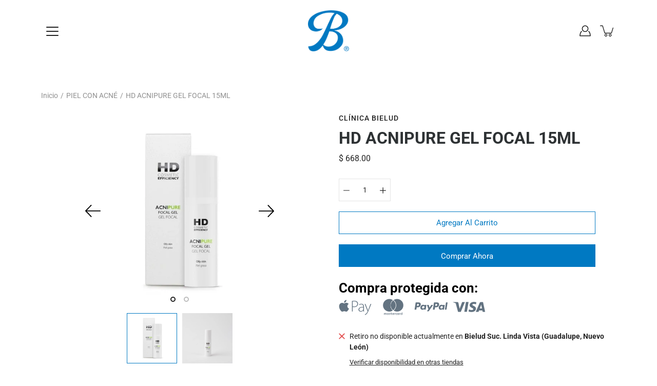

--- FILE ---
content_type: text/html; charset=utf-8
request_url: https://bielud.com/products/hd-acnipure-gel-focal-15ml
body_size: 38833
content:
<!DOCTYPE html>
<html class="no-js no-touch" lang="es">

<head>
	<meta charset="utf-8">
	<meta http-equiv='X-UA-Compatible' content='IE=edge,chrome=1'>
	<meta name="viewport" content="width=device-width, height=device-height, initial-scale=1.0, minimum-scale=1.0">
	<link rel="canonical" href="https://bielud.com/products/hd-acnipure-gel-focal-15ml">
	<link rel="prefetch" as="document" href="https://bielud.com">
	<link rel="preload" as="style" href="//bielud.com/cdn/shop/t/5/assets/theme.css?v=84497356426291450871631312687">
	<link rel="preload" as="image" href="//bielud.com/cdn/shop/t/5/assets/loader.svg?v=29761675971112988911631312681">
	<link rel="preload" as="script" href="//bielud.com/cdn/shop/t/5/assets/lazysizes.min.js?v=27862327855797619101631312680">
	<link rel="preload" as="script" href="//bielud.com/cdn/shop/t/5/assets/shop.js?v=70609973715184464761631312686">

	<link rel="dns-prefetch" href="https://cdn.shopify.com">
	<link rel="dns-prefetch" href="https://v.shopify.com">
	<link rel="dns-prefetch" href="https://fonts.googleapis.com" crossorigin>
	<link rel="dns-prefetch" href="https://cdn.shopifycloud.com">
	<link rel="dns-prefetch" href="https://cdnjs.cloudflare.com">
	<link rel="dns-prefetch" href="https://www.google-analytics.com">
	<link rel="preconnect" href="https://fonts.shopifycdn.com" crossorigin>
	<link rel="preconnect" href="https://ajax.googleapis.com">
	<link rel="preconnect" href="https://customjs.s.asaplabs.io">
	<link rel="dns-prefetch" href="https://maps.googleapis.com">
	<link rel="dns-prefetch" href="https://maps.gstatic.com">
	<link rel="dns-prefetch" href="https://monorail-edge.shopifysvc.com"><title>HD ACNIPURE GEL FOCAL 15ML &ndash; Bielud</title><link rel="shortcut icon" href="//bielud.com/cdn/shop/files/favicon_bielud_2021_1_9396db95-3b65-4be1-b1e2-0dae1d8284e9_32x32.png?v=1615323259" type="image/png"><meta name="description" content="Descripción Cuidado intensivo específico para pieles grasas con imperfecciones localizadas. Los activos de su fórmula disminuyen la aparición de brillos y ayudan a promover una piel más uniforme. Con acción calmante que ayuda a aliviar el enrojecimiento localizado. Gel de textura ligera y rápida absorción. Oil-free.">



<link rel="preload" as="font" href="//bielud.com/cdn/fonts/roboto/roboto_n7.f38007a10afbbde8976c4056bfe890710d51dec2.woff2" type="font/woff2" crossorigin>
<link rel="preload" as="font" href="//bielud.com/cdn/fonts/roboto/roboto_n4.2019d890f07b1852f56ce63ba45b2db45d852cba.woff2" type="font/woff2" crossorigin><link rel="preload" as="font" href="//bielud.com/cdn/fonts/roboto/roboto_n9.0c184e6fa23f90226ecbf2340f41a7f829851913.woff2" type="font/woff2" crossorigin><link rel="preload" as="font" href="//bielud.com/cdn/fonts/roboto/roboto_i7.7ccaf9410746f2c53340607c42c43f90a9005937.woff2" type="font/woff2" crossorigin><link rel="preload" as="font" href="//bielud.com/cdn/fonts/roboto/roboto_i9.8bf6d9508a9a9d1b2375b9f0abd9bf21e05bfc81.woff2" type="font/woff2" crossorigin><link rel="preload" as="font" href="//bielud.com/cdn/fonts/roboto/roboto_i4.57ce898ccda22ee84f49e6b57ae302250655e2d4.woff2" type="font/woff2" crossorigin><link rel="preload" as="font" href="//bielud.com/cdn/fonts/roboto/roboto_n5.250d51708d76acbac296b0e21ede8f81de4e37aa.woff2" type="font/woff2" crossorigin><link rel="preload" as="font" href="//bielud.com/cdn/fonts/roboto/roboto_n7.f38007a10afbbde8976c4056bfe890710d51dec2.woff2" type="font/woff2" crossorigin><link rel="preload" as="font" href="//bielud.com/cdn/fonts/roboto/roboto_i7.7ccaf9410746f2c53340607c42c43f90a9005937.woff2" type="font/woff2" crossorigin><style>
	:root {
		--color-background: #ffffff;
		--color-background-alpha-25: rgba(255, 255, 255, 0.25);
		--color-background-alpha-35: rgba(255, 255, 255, 0.35);
		--color-background-alpha-60: rgba(255, 255, 255, 0.6);
		--color-background-overlay: rgba(255, 255, 255, 0.9);
		--color-background-table-header: #808080;
		--color-heading: #2e3234;
		--color-text: #222222;
		--color-text-alpha-5: rgba(34, 34, 34, 0.05);
		--color-text-alpha-8: rgba(34, 34, 34, 0.08);
		--color-text-alpha-10: rgba(34, 34, 34, 0.1);
		--color-text-alpha-25: rgba(34, 34, 34, 0.25);
		--color-text-alpha-30: rgba(34, 34, 34, 0.3);
		--color-text-alpha-55: rgba(34, 34, 34, 0.55);
		--color-text-alpha-60: rgba(34, 34, 34, 0.6);
		--color-label: rgba(34, 34, 34, 0.8);
		--color-input-placeholder: rgba(34, 34, 34, 0.5);
		--color-cart-text: rgba(34, 34, 34, 0.6);
		--color-border: #e4e4e4;
		--color-border-dark: #8b8b8b;
		--color-error: #e35252;
		--color-header-bg: #ffffff;
		--color-header-text: #1a1a1a;
		--color-header-bg-home: #ffffff;
		--color-header-text-home: #1a1a1a;
		--color-header-bg-scroll: #ffffff;
		--color-header-text-scroll: #1a1a1a;
		--color-header-icon: #222222;
		--color-header-icon-bg: #ffffff;
		--color-header-icon-home: #222222;
		--color-header-icon-bg-home: #ffffff;
		--color-header-icon-scroll: #222222;
		--color-header-icon-bg-scroll: #ffffff;
		--color-dropdown-bg: #fff;
		--color-dropdown-text: #000;
		--color-drawer-text: #1a1a1a;
		--color-drawer-bg: #ffffff;
		--color-badge-text: #fff;
		--color-badge-bg: #2e3234;
		--color-button-primary-bg: #0079c2;
		--color-button-primary-text: #fff;
		--color-button-primary-border: #0079c2;
		--color-button-secondary-bg: #222222;
		--color-button-secondary-text: #fff;
		--color-button-secondary-border: #222222;
		--color-button-alt-bg: transparent;
		--color-button-alt-text: #0079c2;
		--color-button-alt-border: #0079c2;
		--color-top-bar-text: #ffffff;
		--color-top-bar-bg: #1a1a1a;
		--color-footer-text: #fff;
		--color-footer-placeholder-text: rgba(255, 255, 255, 0.5);
		--color-footer-bg: #1a1a1a;
		--color-footer-bg-hover: rgba(255, 255, 255, 0.05);
		--color-footer-bottom-text: rgba(255, 255, 255, 0.7);
		--color-footer-bottom-bg: #1a1a1a;
		--color-footer-bottom-bg-hover: rgba(255, 255, 255, 0.05);
		--color-footer-bottom-border: rgba(255, 255, 255, 0.1);
		--color-search-overlay: rgba(51, 51, 51, 0.5);

		--body-letter-spacing: 0px;
		--heading-letter-spacing: 0px;

		--body-font-family: Roboto, sans-serif;
		--heading-font-family: Roboto, sans-serif;

		--body-font-weight: 400;
		--heading-font-weight: 700;

		--body-font-style: normal;
		--heading-font-style: normal;

		--body-font-weight-medium: 500;
		--body-font-weight-bold: 700;

		--heading-font-weight-bold: 900;

		--font-size-body: 14px;
		--font-size-base: 14px;

		--font-size-h1: 42px;
		--font-size-h2: 31.99px;
		--font-size-h3: 21.98px;
		--font-size-h4: 17.01px;
		--font-size-h5: 14.0px;
		--font-size-h6: 11.2px;

		--font-size-h1-mobile: 29.988px;
		--font-size-h2-mobile: 24.99px;

		--font-size-banner-text: 17.92px;
		--font-size-banner-text-mobile: 15.988px;

		--font-size-logo: 23.94px;

		--icon-loader: url( "//bielud.com/cdn/shop/t/5/assets/loader.svg?v=29761675971112988911631312681" );
		--icon-zoom-in: url( "//bielud.com/cdn/shop/t/5/assets/icon-zoom-in.svg?v=66463440030260818311631312679" );
		--icon-zoom-out: url( "//bielud.com/cdn/shop/t/5/assets/icon-zoom-out.svg?v=19447117299412374421631312680" );

		--image-size: contain;
		--image-aspect-ratio: 100%;
		--image-aspect-ratio-half: 50%;
	}

	@font-face {
  font-family: Roboto;
  font-weight: 700;
  font-style: normal;
  font-display: swap;
  src: url("//bielud.com/cdn/fonts/roboto/roboto_n7.f38007a10afbbde8976c4056bfe890710d51dec2.woff2") format("woff2"),
       url("//bielud.com/cdn/fonts/roboto/roboto_n7.94bfdd3e80c7be00e128703d245c207769d763f9.woff") format("woff");
}

	@font-face {
  font-family: Roboto;
  font-weight: 400;
  font-style: normal;
  font-display: swap;
  src: url("//bielud.com/cdn/fonts/roboto/roboto_n4.2019d890f07b1852f56ce63ba45b2db45d852cba.woff2") format("woff2"),
       url("//bielud.com/cdn/fonts/roboto/roboto_n4.238690e0007583582327135619c5f7971652fa9d.woff") format("woff");
}

@font-face {
  font-family: Roboto;
  font-weight: 900;
  font-style: normal;
  font-display: swap;
  src: url("//bielud.com/cdn/fonts/roboto/roboto_n9.0c184e6fa23f90226ecbf2340f41a7f829851913.woff2") format("woff2"),
       url("//bielud.com/cdn/fonts/roboto/roboto_n9.7211b7d111ec948ac853161b9ab0c32728753cde.woff") format("woff");
}

@font-face {
  font-family: Roboto;
  font-weight: 700;
  font-style: italic;
  font-display: swap;
  src: url("//bielud.com/cdn/fonts/roboto/roboto_i7.7ccaf9410746f2c53340607c42c43f90a9005937.woff2") format("woff2"),
       url("//bielud.com/cdn/fonts/roboto/roboto_i7.49ec21cdd7148292bffea74c62c0df6e93551516.woff") format("woff");
}

@font-face {
  font-family: Roboto;
  font-weight: 900;
  font-style: italic;
  font-display: swap;
  src: url("//bielud.com/cdn/fonts/roboto/roboto_i9.8bf6d9508a9a9d1b2375b9f0abd9bf21e05bfc81.woff2") format("woff2"),
       url("//bielud.com/cdn/fonts/roboto/roboto_i9.96d6ec64d624107ce21cf389327592d9f557d5b8.woff") format("woff");
}

@font-face {
  font-family: Roboto;
  font-weight: 700;
  font-style: normal;
  font-display: swap;
  src: url("//bielud.com/cdn/fonts/roboto/roboto_n7.f38007a10afbbde8976c4056bfe890710d51dec2.woff2") format("woff2"),
       url("//bielud.com/cdn/fonts/roboto/roboto_n7.94bfdd3e80c7be00e128703d245c207769d763f9.woff") format("woff");
}

@font-face {
  font-family: Roboto;
  font-weight: 500;
  font-style: normal;
  font-display: swap;
  src: url("//bielud.com/cdn/fonts/roboto/roboto_n5.250d51708d76acbac296b0e21ede8f81de4e37aa.woff2") format("woff2"),
       url("//bielud.com/cdn/fonts/roboto/roboto_n5.535e8c56f4cbbdea416167af50ab0ff1360a3949.woff") format("woff");
}

@font-face {
  font-family: Roboto;
  font-weight: 400;
  font-style: italic;
  font-display: swap;
  src: url("//bielud.com/cdn/fonts/roboto/roboto_i4.57ce898ccda22ee84f49e6b57ae302250655e2d4.woff2") format("woff2"),
       url("//bielud.com/cdn/fonts/roboto/roboto_i4.b21f3bd061cbcb83b824ae8c7671a82587b264bf.woff") format("woff");
}

@font-face {
  font-family: Roboto;
  font-weight: 700;
  font-style: italic;
  font-display: swap;
  src: url("//bielud.com/cdn/fonts/roboto/roboto_i7.7ccaf9410746f2c53340607c42c43f90a9005937.woff2") format("woff2"),
       url("//bielud.com/cdn/fonts/roboto/roboto_i7.49ec21cdd7148292bffea74c62c0df6e93551516.woff") format("woff");
}

</style><link href="//bielud.com/cdn/shop/t/5/assets/theme.css?v=84497356426291450871631312687" rel="stylesheet" type="text/css" media="all" /><script type="text/javascript">
		document.documentElement.className = document.documentElement.className.replace('no-js', 'js');

		window.theme = {
			info: {
				name: 'Modular'
			},
			version: '1.9.9',
			routes: {
				root_url: "\/",
				search_url: "\/search",
				product_recommendations_url: "\/recommendations\/products"
			},
			translations: {
				add_to_cart: "Agregar al carrito",
				load_more: "Cargar más",
				form_submit: "Agregar al carrito",
				form_submit_error: "Woops!",
				form_submit_error_details: "Lo siento, parece que no tenemos suficiente de este producto. Por favor intenta agregar menos artículos en tu carrito.",
				cart_title: "Carrito de compras",
				cart_empty: "Tu carrito está vacío",
				cart_acceptance_error: "Debes aceptar nuestros Términos y condiciones.",
				continue_shopping: "Continúa comprando",
				on_sale: "Rebaja",
				unit_price_separator: "por",
				sold_out: "Agotado",
				unavailable: "No disponible",
				results_products: "Productos",
				results_pages: "Páginas",
				results_articles: "Artículos",
				no_results: "No se encontraron resultados",
				previous: "Anterior",
				next: "Siguiente",
				view_all: "Ver todo"
			},
			icons: {
				arrow: '<svg version="1.1" xmlns="http://www.w3.org/2000/svg" width="12" height="12" viewBox="0 0 1024 1024" class="icon icon-arrow"><path d="M926.553 256.428c25.96-23.409 62.316-19.611 83.605 7.033 20.439 25.582 18.251 61.132-6.623 83.562l-467.010 421.128c-22.547 20.331-56.39 19.789-78.311-1.237l-439.071-421.128c-24.181-23.193-25.331-58.79-4.144-83.721 22.077-25.978 58.543-28.612 83.785-4.402l400.458 384.094 427.311-385.33z"></path></svg>',
				arrowSlider: '<svg version="1.1" xmlns="http://www.w3.org/2000/svg" width="24" height="24" viewBox="0 0 1024 1024" class="icon icon-submit"><path d="M1023.998 511.724v-6.44c-0.108-1.288-0.706-2.417-1.605-3.215l-0.005-0.005c0-1.61-1.61-1.61-1.61-3.22s-1.61-1.61-1.61-3.22c-0.89 0-1.61-0.72-1.61-1.61v0l-365.484-378.365c-6.058-5.789-14.286-9.354-23.346-9.354s-17.288 3.564-23.358 9.366l0.013-0.013c-6.101 5.61-9.909 13.631-9.909 22.541s3.81 16.931 9.888 22.52l0.022 0.020 307.522 318.793h-880.705c-17.785 0-32.201 14.417-32.201 32.201s14.417 32.201 32.201 32.201v0h887.145l-313.962 318.793c-5.226 5.704-8.429 13.338-8.429 21.72 0 9.19 3.851 17.481 10.025 23.347l0.014 0.013c5.61 6.101 13.631 9.909 22.541 9.909s16.931-3.81 22.52-9.888l0.020-0.022 363.874-370.315c0-1.61 0-1.61 1.61-3.22 0.89 0 1.61-0.72 1.61-1.61v0c0-1.61 1.61-1.61 1.61-3.22h1.61v-3.22c0.904-0.803 1.502-1.932 1.608-3.203l0.002-0.017v-11.27z"></path></svg>',
				arrowNavSlider: 'M0.0776563715,49.6974826 L0.0776563715,50.3266624 C0.0882978908,50.4524827 0.146435015,50.5626537 0.234305795,50.6407437 C0.234697028,50.7982538 0.39181593,50.7982538 0.39181593,50.9556075 C0.39181593,51.1129611 0.548934833,51.1127264 0.548934833,51.27008 C0.636101395,51.27008 0.706053735,51.3405018 0.706053735,51.4271989 L36.3981789,88.377449 C36.9898787,88.9427015 37.7935482,89.2908983 38.6778897,89.2908983 C39.5622313,89.2908983 40.3661354,88.9429363 40.9590089,88.3761189 C41.5534473,87.8297238 41.9253528,87.0464767 41.9253528,86.1759065 C41.9253528,85.3053363 41.5534473,84.5227934 40.9597131,83.9766331 L10.297036,52.0652206 L96.9330092,52.8421298 C98.6696895,52.8421298 100.077578,51.4342411 100.077578,49.6975608 C100.077578,47.9608805 98.6696895,46.5529919 96.9330092,46.5529919 L10.297036,46.5529919 L40.9578352,15.4206794 C41.4680804,14.8636428 41.7811445,14.1180323 41.7811445,13.299496 C41.7811445,12.4018526 41.4053267,11.5926276 40.8022812,11.0197852 C40.2533823,10.422843 39.4701352,10.0509375 38.599565,10.0509375 C37.7289948,10.0509375 36.9464519,10.422843 36.4002916,11.0165771 L36.3981007,11.018768 L0.863172638,47.1829542 C0.863172638,47.3400731 0.863172638,47.3400731 0.706053735,47.4974267 C0.618887173,47.4974267 0.548934833,47.5678485 0.548934833,47.6545456 C0.548934833,47.8116645 0.39181593,47.8116645 0.39181593,47.9690181 L0.234697028,47.9690181 L0.234697028,48.2834907 C0.146356768,48.3619719 0.0882196443,48.4723777 0.077578125,48.5964766 L0.077578125,49.6984215 L0.0776563715,49.6974826 Z',
				arrowLong: '<svg version="1.1" xmlns="http://www.w3.org/2000/svg" width="1024" height="1024" viewBox="0 0 1024 1024" class="icon icon-arrow-long"><path d="M525.379 1020.065l114.69-110.279c7.645-7.353 7.645-18.379 0-25.732s-19.113-7.353-26.762 0l-82.194 77.195v-942.87c0-11.029-7.645-18.379-19.113-18.379s-19.113 7.353-19.113 18.379v942.87l-82.194-79.033c-7.645-7.353-19.113-7.353-26.762 0-3.823 3.676-5.734 9.191-5.734 12.868s1.911 9.191 5.734 12.868l114.69 110.279c7.645 7.353 19.113 7.353 26.762 1.838z"></path></svg>',
				check: '<svg version="1.1" xmlns="http://www.w3.org/2000/svg" width="1317" height="1024" viewBox="0 0 1317 1024" class="icon icon-check"><path d="M1277.067 47.359c-42.785-42.731-112.096-42.731-154.88 0l-697.692 698.422-232.32-233.782c-43.178-40.234-110.463-39.047-152.195 2.685s-42.919 109.017-2.685 152.195l309.761 309.761c42.785 42.731 112.096 42.731 154.88 0l775.132-774.401c42.731-42.785 42.731-112.096 0-154.88z"></path></svg>',
				close: '<svg version="1.1" xmlns="http://www.w3.org/2000/svg" width="24" height="24" viewBox="0 0 1024 1024" class="icon icon-close"><path d="M446.174 512l-432.542-432.542c-18.177-18.177-18.177-47.649 0-65.826s47.649-18.177 65.826 0l432.542 432.542 432.542-432.542c18.177-18.177 47.649-18.177 65.826 0s18.177 47.649 0 65.826l-432.542 432.542 432.542 432.542c18.177 18.177 18.177 47.649 0 65.826s-47.649 18.177-65.826 0l-432.542-432.542-432.542 432.542c-18.177 18.177-47.649 18.177-65.826 0s-18.177-47.649 0-65.826l432.542-432.542z"></path></svg>',
				plus: '<svg version="1.1" xmlns="http://www.w3.org/2000/svg" width="12" height="12" viewBox="0 0 1024 1024" class="icon icon-plus"><path d="M465.066 465.067l0.001-411.166c-0.005-0.407-0.005-0.407-0.006-0.805 0-29.324 23.796-53.095 53.149-53.095s53.149 23.771 53.149 53.095c-0.001 0.365-0.001 0.365-0.004 0.524l-0.009 411.446 398.754 0.001c0.407-0.005 0.407-0.005 0.805-0.006 29.324 0 53.095 23.796 53.095 53.149s-23.771 53.149-53.095 53.149c-0.365-0.001-0.365-0.001-0.524-0.004l-399.037-0.009-0.009 396.75c0.059 1.378 0.059 1.378 0.071 2.762 0 29.35-23.817 53.142-53.197 53.142-28.299 0-51.612-22.132-53.124-50.361l-0.044-0.832 0.583-0.382-0.586 0.017c-0.020-0.795-0.020-0.795-0.024-1.59 0.011-1.42 0.011-1.42 0.050-1.933l0.001-397.576-409.162-0.009c-1.378 0.059-1.378 0.059-2.762 0.071-29.35 0-53.142-23.817-53.142-53.197 0-28.299 22.132-51.612 50.361-53.124l0.832-0.044 0.382 0.583-0.017-0.586c0.795-0.020 0.795-0.020 1.59-0.024 1.42 0.011 1.42 0.011 1.933 0.050l409.986 0.001z"></path></svg>',
				minus: '<svg version="1.1" xmlns="http://www.w3.org/2000/svg" width="12" height="12" viewBox="0 0 1024 1024" class="icon icon-minus"><path d="M51.573 459.468l-0.017-0.585c0.795-0.020 0.795-0.020 1.59-0.024 1.42 0.011 1.42 0.011 1.933 0.050l915.021 0.002c0.407-0.005 0.407-0.005 0.805-0.006 29.324 0 53.095 23.771 53.095 53.095s-23.771 53.095-53.095 53.095c-0.365-0.001-0.365-0.001-0.524-0.004l-914.477-0.021c-1.378 0.059-1.378 0.059-2.762 0.071-29.35 0-53.142-23.793-53.142-53.142 0-28.271 22.132-51.558 50.361-53.069l0.832-0.044 0.382 0.582z"></path></svg>',
				blank: "\/\/bielud.com\/cdn\/shop\/t\/5\/assets\/blank_1x1.gif?v=50849316544257392421631312677"
			},
			settings: {
				enableAcceptTerms: false,
				enableAjaxCart: false,
				enableColorSwatches: false,
				enablePaymentButton: true,
				enableVideoLooping: false,
				enableTextAnimations: true,
				enableGridItemsAnimations: true,
				enableSearch: true,
				enableYotpo: false,
				showProductDescription: false,
				showQuickView: false,
				showQuantity: false,
				showReviews: false,
				yotpoId: "",
				imageAspectRatio: 1,
				imageBackgroundSize: "contain",
				productBadgeStyle: "circle",
				searchType: "product",
				productTitlePosition: "center"
			},
			isTouch: false
		};
		window.moneyFormat = "$ {{amount}}";
		window.slate = window.slate || {};
		window.lazySizesConfig = {
			loadHidden: false,
			hFac: 0.5,
			expFactor: 2,
			customMedia: {
			  '--phone': '(max-width: 640px)',
			  '--tablet': '(min-width: 641px) and (max-width: 1023px)',
			  '--lap': '(min-width: 1024px)'
			}
		}
	</script>
	<script src="//bielud.com/cdn/shop/t/5/assets/lazysizes.min.js?v=27862327855797619101631312680" async></script>
	<script src="//bielud.com/cdn/shop/t/5/assets/shop.js?v=70609973715184464761631312686" defer></script><script>window.performance && window.performance.mark && window.performance.mark('shopify.content_for_header.start');</script><meta name="google-site-verification" content="9w5pn1nU6EQqIyClMQNSQUlSDtQqEirp8-ILLRJrJGk">
<meta name="google-site-verification" content="5kXSP-_eC8WqN4jKjfMTsymS_1AZ6ylT4uWZUOCiYFs">
<meta name="google-site-verification" content="9w5pn1nU6EQqIyClMQNSQUlSDtQqEirp8-ILLRJrJGk">
<meta id="shopify-digital-wallet" name="shopify-digital-wallet" content="/51480330393/digital_wallets/dialog">
<meta name="shopify-checkout-api-token" content="ae55d04fa5b13554bdb3f3b0291c3dcd">
<meta id="in-context-paypal-metadata" data-shop-id="51480330393" data-venmo-supported="false" data-environment="production" data-locale="es_ES" data-paypal-v4="true" data-currency="MXN">
<link rel="alternate" type="application/json+oembed" href="https://bielud.com/products/hd-acnipure-gel-focal-15ml.oembed">
<script async="async" src="/checkouts/internal/preloads.js?locale=es-MX"></script>
<script id="shopify-features" type="application/json">{"accessToken":"ae55d04fa5b13554bdb3f3b0291c3dcd","betas":["rich-media-storefront-analytics"],"domain":"bielud.com","predictiveSearch":true,"shopId":51480330393,"locale":"es"}</script>
<script>var Shopify = Shopify || {};
Shopify.shop = "bielud.myshopify.com";
Shopify.locale = "es";
Shopify.currency = {"active":"MXN","rate":"1.0"};
Shopify.country = "MX";
Shopify.theme = {"name":"Bielud by Advant Marketing (fxattrec) v1","id":126697570457,"schema_name":"Modular","schema_version":"1.9.9","theme_store_id":849,"role":"main"};
Shopify.theme.handle = "null";
Shopify.theme.style = {"id":null,"handle":null};
Shopify.cdnHost = "bielud.com/cdn";
Shopify.routes = Shopify.routes || {};
Shopify.routes.root = "/";</script>
<script type="module">!function(o){(o.Shopify=o.Shopify||{}).modules=!0}(window);</script>
<script>!function(o){function n(){var o=[];function n(){o.push(Array.prototype.slice.apply(arguments))}return n.q=o,n}var t=o.Shopify=o.Shopify||{};t.loadFeatures=n(),t.autoloadFeatures=n()}(window);</script>
<script id="shop-js-analytics" type="application/json">{"pageType":"product"}</script>
<script defer="defer" async type="module" src="//bielud.com/cdn/shopifycloud/shop-js/modules/v2/client.init-shop-cart-sync_2Gr3Q33f.es.esm.js"></script>
<script defer="defer" async type="module" src="//bielud.com/cdn/shopifycloud/shop-js/modules/v2/chunk.common_noJfOIa7.esm.js"></script>
<script defer="defer" async type="module" src="//bielud.com/cdn/shopifycloud/shop-js/modules/v2/chunk.modal_Deo2FJQo.esm.js"></script>
<script type="module">
  await import("//bielud.com/cdn/shopifycloud/shop-js/modules/v2/client.init-shop-cart-sync_2Gr3Q33f.es.esm.js");
await import("//bielud.com/cdn/shopifycloud/shop-js/modules/v2/chunk.common_noJfOIa7.esm.js");
await import("//bielud.com/cdn/shopifycloud/shop-js/modules/v2/chunk.modal_Deo2FJQo.esm.js");

  window.Shopify.SignInWithShop?.initShopCartSync?.({"fedCMEnabled":true,"windoidEnabled":true});

</script>
<script>(function() {
  var isLoaded = false;
  function asyncLoad() {
    if (isLoaded) return;
    isLoaded = true;
    var urls = ["https:\/\/cdn.shopify.com\/s\/files\/1\/0683\/1371\/0892\/files\/splmn-shopify-prod-August-31.min.js?v=1693985059\u0026shop=bielud.myshopify.com","https:\/\/outlanefeatures.com\/static\/outlane-features.js?shop=bielud.myshopify.com","https:\/\/integrations.fiscalpop.com\/public\/loadAutoBilling.js?shop=bielud.myshopify.com","https:\/\/integrations.fiscalpop.com\/public\/loadBillingEmbedded.js?shop=bielud.myshopify.com","https:\/\/cdn.shopify.com\/s\/files\/1\/2233\/5399\/t\/1\/assets\/trust_hero_51480330393.js?v=1607489422\u0026shop=bielud.myshopify.com","https:\/\/motivate.shopapps.site\/motivator.php?shop=bielud.myshopify.com","https:\/\/js.smile.io\/v1\/smile-shopify.js?shop=bielud.myshopify.com","https:\/\/cdn.nfcube.com\/instafeed-687a0c3212583eeaa20705f359c63680.js?shop=bielud.myshopify.com","https:\/\/d1639lhkj5l89m.cloudfront.net\/js\/storefront\/uppromote.js?shop=bielud.myshopify.com","https:\/\/sales-pop.carecart.io\/lib\/salesnotifier.js?shop=bielud.myshopify.com","https:\/\/cdn.hextom.com\/js\/eventpromotionbar.js?shop=bielud.myshopify.com"];
    for (var i = 0; i < urls.length; i++) {
      var s = document.createElement('script');
      s.type = 'text/javascript';
      s.async = true;
      s.src = urls[i];
      var x = document.getElementsByTagName('script')[0];
      x.parentNode.insertBefore(s, x);
    }
  };
  if(window.attachEvent) {
    window.attachEvent('onload', asyncLoad);
  } else {
    window.addEventListener('load', asyncLoad, false);
  }
})();</script>
<script id="__st">var __st={"a":51480330393,"offset":-21600,"reqid":"6733002b-8d46-490c-af8a-ade5359855bd-1769122945","pageurl":"bielud.com\/products\/hd-acnipure-gel-focal-15ml","u":"9883d8abfd77","p":"product","rtyp":"product","rid":7031953719449};</script>
<script>window.ShopifyPaypalV4VisibilityTracking = true;</script>
<script id="captcha-bootstrap">!function(){'use strict';const t='contact',e='account',n='new_comment',o=[[t,t],['blogs',n],['comments',n],[t,'customer']],c=[[e,'customer_login'],[e,'guest_login'],[e,'recover_customer_password'],[e,'create_customer']],r=t=>t.map((([t,e])=>`form[action*='/${t}']:not([data-nocaptcha='true']) input[name='form_type'][value='${e}']`)).join(','),a=t=>()=>t?[...document.querySelectorAll(t)].map((t=>t.form)):[];function s(){const t=[...o],e=r(t);return a(e)}const i='password',u='form_key',d=['recaptcha-v3-token','g-recaptcha-response','h-captcha-response',i],f=()=>{try{return window.sessionStorage}catch{return}},m='__shopify_v',_=t=>t.elements[u];function p(t,e,n=!1){try{const o=window.sessionStorage,c=JSON.parse(o.getItem(e)),{data:r}=function(t){const{data:e,action:n}=t;return t[m]||n?{data:e,action:n}:{data:t,action:n}}(c);for(const[e,n]of Object.entries(r))t.elements[e]&&(t.elements[e].value=n);n&&o.removeItem(e)}catch(o){console.error('form repopulation failed',{error:o})}}const l='form_type',E='cptcha';function T(t){t.dataset[E]=!0}const w=window,h=w.document,L='Shopify',v='ce_forms',y='captcha';let A=!1;((t,e)=>{const n=(g='f06e6c50-85a8-45c8-87d0-21a2b65856fe',I='https://cdn.shopify.com/shopifycloud/storefront-forms-hcaptcha/ce_storefront_forms_captcha_hcaptcha.v1.5.2.iife.js',D={infoText:'Protegido por hCaptcha',privacyText:'Privacidad',termsText:'Términos'},(t,e,n)=>{const o=w[L][v],c=o.bindForm;if(c)return c(t,g,e,D).then(n);var r;o.q.push([[t,g,e,D],n]),r=I,A||(h.body.append(Object.assign(h.createElement('script'),{id:'captcha-provider',async:!0,src:r})),A=!0)});var g,I,D;w[L]=w[L]||{},w[L][v]=w[L][v]||{},w[L][v].q=[],w[L][y]=w[L][y]||{},w[L][y].protect=function(t,e){n(t,void 0,e),T(t)},Object.freeze(w[L][y]),function(t,e,n,w,h,L){const[v,y,A,g]=function(t,e,n){const i=e?o:[],u=t?c:[],d=[...i,...u],f=r(d),m=r(i),_=r(d.filter((([t,e])=>n.includes(e))));return[a(f),a(m),a(_),s()]}(w,h,L),I=t=>{const e=t.target;return e instanceof HTMLFormElement?e:e&&e.form},D=t=>v().includes(t);t.addEventListener('submit',(t=>{const e=I(t);if(!e)return;const n=D(e)&&!e.dataset.hcaptchaBound&&!e.dataset.recaptchaBound,o=_(e),c=g().includes(e)&&(!o||!o.value);(n||c)&&t.preventDefault(),c&&!n&&(function(t){try{if(!f())return;!function(t){const e=f();if(!e)return;const n=_(t);if(!n)return;const o=n.value;o&&e.removeItem(o)}(t);const e=Array.from(Array(32),(()=>Math.random().toString(36)[2])).join('');!function(t,e){_(t)||t.append(Object.assign(document.createElement('input'),{type:'hidden',name:u})),t.elements[u].value=e}(t,e),function(t,e){const n=f();if(!n)return;const o=[...t.querySelectorAll(`input[type='${i}']`)].map((({name:t})=>t)),c=[...d,...o],r={};for(const[a,s]of new FormData(t).entries())c.includes(a)||(r[a]=s);n.setItem(e,JSON.stringify({[m]:1,action:t.action,data:r}))}(t,e)}catch(e){console.error('failed to persist form',e)}}(e),e.submit())}));const S=(t,e)=>{t&&!t.dataset[E]&&(n(t,e.some((e=>e===t))),T(t))};for(const o of['focusin','change'])t.addEventListener(o,(t=>{const e=I(t);D(e)&&S(e,y())}));const B=e.get('form_key'),M=e.get(l),P=B&&M;t.addEventListener('DOMContentLoaded',(()=>{const t=y();if(P)for(const e of t)e.elements[l].value===M&&p(e,B);[...new Set([...A(),...v().filter((t=>'true'===t.dataset.shopifyCaptcha))])].forEach((e=>S(e,t)))}))}(h,new URLSearchParams(w.location.search),n,t,e,['guest_login'])})(!0,!0)}();</script>
<script integrity="sha256-4kQ18oKyAcykRKYeNunJcIwy7WH5gtpwJnB7kiuLZ1E=" data-source-attribution="shopify.loadfeatures" defer="defer" src="//bielud.com/cdn/shopifycloud/storefront/assets/storefront/load_feature-a0a9edcb.js" crossorigin="anonymous"></script>
<script data-source-attribution="shopify.dynamic_checkout.dynamic.init">var Shopify=Shopify||{};Shopify.PaymentButton=Shopify.PaymentButton||{isStorefrontPortableWallets:!0,init:function(){window.Shopify.PaymentButton.init=function(){};var t=document.createElement("script");t.src="https://bielud.com/cdn/shopifycloud/portable-wallets/latest/portable-wallets.es.js",t.type="module",document.head.appendChild(t)}};
</script>
<script data-source-attribution="shopify.dynamic_checkout.buyer_consent">
  function portableWalletsHideBuyerConsent(e){var t=document.getElementById("shopify-buyer-consent"),n=document.getElementById("shopify-subscription-policy-button");t&&n&&(t.classList.add("hidden"),t.setAttribute("aria-hidden","true"),n.removeEventListener("click",e))}function portableWalletsShowBuyerConsent(e){var t=document.getElementById("shopify-buyer-consent"),n=document.getElementById("shopify-subscription-policy-button");t&&n&&(t.classList.remove("hidden"),t.removeAttribute("aria-hidden"),n.addEventListener("click",e))}window.Shopify?.PaymentButton&&(window.Shopify.PaymentButton.hideBuyerConsent=portableWalletsHideBuyerConsent,window.Shopify.PaymentButton.showBuyerConsent=portableWalletsShowBuyerConsent);
</script>
<script>
  function portableWalletsCleanup(e){e&&e.src&&console.error("Failed to load portable wallets script "+e.src);var t=document.querySelectorAll("shopify-accelerated-checkout .shopify-payment-button__skeleton, shopify-accelerated-checkout-cart .wallet-cart-button__skeleton"),e=document.getElementById("shopify-buyer-consent");for(let e=0;e<t.length;e++)t[e].remove();e&&e.remove()}function portableWalletsNotLoadedAsModule(e){e instanceof ErrorEvent&&"string"==typeof e.message&&e.message.includes("import.meta")&&"string"==typeof e.filename&&e.filename.includes("portable-wallets")&&(window.removeEventListener("error",portableWalletsNotLoadedAsModule),window.Shopify.PaymentButton.failedToLoad=e,"loading"===document.readyState?document.addEventListener("DOMContentLoaded",window.Shopify.PaymentButton.init):window.Shopify.PaymentButton.init())}window.addEventListener("error",portableWalletsNotLoadedAsModule);
</script>

<script type="module" src="https://bielud.com/cdn/shopifycloud/portable-wallets/latest/portable-wallets.es.js" onError="portableWalletsCleanup(this)" crossorigin="anonymous"></script>
<script nomodule>
  document.addEventListener("DOMContentLoaded", portableWalletsCleanup);
</script>

<link id="shopify-accelerated-checkout-styles" rel="stylesheet" media="screen" href="https://bielud.com/cdn/shopifycloud/portable-wallets/latest/accelerated-checkout-backwards-compat.css" crossorigin="anonymous">
<style id="shopify-accelerated-checkout-cart">
        #shopify-buyer-consent {
  margin-top: 1em;
  display: inline-block;
  width: 100%;
}

#shopify-buyer-consent.hidden {
  display: none;
}

#shopify-subscription-policy-button {
  background: none;
  border: none;
  padding: 0;
  text-decoration: underline;
  font-size: inherit;
  cursor: pointer;
}

#shopify-subscription-policy-button::before {
  box-shadow: none;
}

      </style>

<script>window.performance && window.performance.mark && window.performance.mark('shopify.content_for_header.end');</script>

        <link href="//bielud.com/cdn/shop/t/5/assets/paymentfont.scss.css?v=24329587012930778891762559614" rel="stylesheet" type="text/css" media="all" />
      

<script>
  var aioMeta ={
      meta_e : '',
      meta_i : '',
      meta_n : ' ',
    }
      
</script>

 <script src="https://d2rs7qkk6x0fuo.cloudfront.net/aio-script/stores/TmQOpEPtPxj7gUN40W-_2cexKWc_one6mWq-8yYuESg.js?v=1.02&shop_name=bielud.myshopify.com"></script> 

  <script>function loadScript(a){var b=document.getElementsByTagName("head")[0],c=document.createElement("script");c.type="text/javascript",c.src="https://tracker.metricool.com/resources/be.js",c.onreadystatechange=a,c.onload=a,b.appendChild(c)}loadScript(function(){beTracker.t({hash:"15191e87c0dbb324605e3c051b20bbde"})});</script>
<!-- Global site tag (gtag.js) - Google Ads: 662899837 -->
<script async src="https://www.googletagmanager.com/gtag/js?id=AW-662899837"></script>
<script>
  window.dataLayer = window.dataLayer || [];
  function gtag(){dataLayer.push(arguments);}
  gtag('js', new Date());

  gtag('config', 'AW-662899837');
</script>
  <script type="text/javascript">
  //BOOSTER APPS COMMON JS CODE
  window.BoosterApps = window.BoosterApps || {};
  window.BoosterApps.common = window.BoosterApps.common || {};
  window.BoosterApps.common.shop = {
    permanent_domain: 'bielud.myshopify.com',
    currency: "MXN",
    money_format: "$ {{amount}}",
    id: 51480330393
  };
  

  window.BoosterApps.common.template = 'product';
  window.BoosterApps.common.cart = {};
  window.BoosterApps.common.vapid_public_key = "BO5RJ2FA8w6MW2Qt1_MKSFtoVpVjUMLYkHb2arb7zZxEaYGTMuLvmZGabSHj8q0EwlzLWBAcAU_0z-z9Xps8kF8=";
  window.BoosterApps.global_config = {"asset_urls":{"loy":{"init_js":"https:\/\/cdn.shopify.com\/s\/files\/1\/0194\/1736\/6592\/t\/1\/assets\/ba_loy_init.js?v=1643899006","widget_js":"https:\/\/cdn.shopify.com\/s\/files\/1\/0194\/1736\/6592\/t\/1\/assets\/ba_loy_widget.js?v=1643899010","widget_css":"https:\/\/cdn.shopify.com\/s\/files\/1\/0194\/1736\/6592\/t\/1\/assets\/ba_loy_widget.css?v=1630424861"},"rev":{"init_js":null,"widget_js":null,"modal_js":null,"widget_css":null,"modal_css":null},"pu":{"init_js":"https:\/\/cdn.shopify.com\/s\/files\/1\/0194\/1736\/6592\/t\/1\/assets\/ba_pu_init.js?v=1635877170"},"bis":{"init_js":"https:\/\/cdn.shopify.com\/s\/files\/1\/0194\/1736\/6592\/t\/1\/assets\/ba_bis_init.js?v=1633795418","modal_js":"https:\/\/cdn.shopify.com\/s\/files\/1\/0194\/1736\/6592\/t\/1\/assets\/ba_bis_modal.js?v=1633795421","modal_css":"https:\/\/cdn.shopify.com\/s\/files\/1\/0194\/1736\/6592\/t\/1\/assets\/ba_bis_modal.css?v=1620346071"},"widgets":{"init_js":"https:\/\/cdn.shopify.com\/s\/files\/1\/0194\/1736\/6592\/t\/1\/assets\/ba_widget_init.js?v=1643989783","modal_js":"https:\/\/cdn.shopify.com\/s\/files\/1\/0194\/1736\/6592\/t\/1\/assets\/ba_widget_modal.js?v=1643989786","modal_css":"https:\/\/cdn.shopify.com\/s\/files\/1\/0194\/1736\/6592\/t\/1\/assets\/ba_widget_modal.css?v=1643989789"},"global":{"helper_js":"https:\/\/cdn.shopify.com\/s\/files\/1\/0194\/1736\/6592\/t\/1\/assets\/ba_tracking.js?v=1637601969"}},"proxy_paths":{"pu":"\/apps\/ba_fb_app","app_metrics":"\/apps\/ba_fb_app\/app_metrics","push_subscription":"\/apps\/ba_fb_app\/push"},"aat":["trust","pu"],"pv":false,"sts":false,"bam":false,"base_money_format":"$ {{amount}}"};



    window.BoosterApps.pu_config = {"push_prompt_cover_enabled":false,"push_prompt_cover_title":"One small step","push_prompt_cover_message":"Allow your browser to receive notifications","subscription_plan_exceeded_limits":false};
    window.BoosterApps.widgets_config = {};


  
    if (window.BoosterApps.common.template == 'product'){
      window.BoosterApps.common.product = {
        id: 7031953719449, price: 66800, handle: "hd-acnipure-gel-focal-15ml", tags: ["ACNE","buen fin 2021","buen fin 2021 20","Facial","Rostro"],
        available: true, title: "HD ACNIPURE GEL FOCAL 15ML", variants: [{"id":40999080165529,"title":"Default Title","option1":"Default Title","option2":null,"option3":null,"sku":"8424561008619","requires_shipping":true,"taxable":true,"featured_image":null,"available":true,"name":"HD ACNIPURE GEL FOCAL 15ML","public_title":null,"options":["Default Title"],"price":66800,"weight":100,"compare_at_price":null,"inventory_management":"shopify","barcode":"","requires_selling_plan":false,"selling_plan_allocations":[]}]
      };
      window.BoosterApps.common.product.review_data = null;
    }
  

</script>


<script type="text/javascript">
  !function(e){var t={};function r(n){if(t[n])return t[n].exports;var o=t[n]={i:n,l:!1,exports:{}};return e[n].call(o.exports,o,o.exports,r),o.l=!0,o.exports}r.m=e,r.c=t,r.d=function(e,t,n){r.o(e,t)||Object.defineProperty(e,t,{enumerable:!0,get:n})},r.r=function(e){"undefined"!==typeof Symbol&&Symbol.toStringTag&&Object.defineProperty(e,Symbol.toStringTag,{value:"Module"}),Object.defineProperty(e,"__esModule",{value:!0})},r.t=function(e,t){if(1&t&&(e=r(e)),8&t)return e;if(4&t&&"object"===typeof e&&e&&e.__esModule)return e;var n=Object.create(null);if(r.r(n),Object.defineProperty(n,"default",{enumerable:!0,value:e}),2&t&&"string"!=typeof e)for(var o in e)r.d(n,o,function(t){return e[t]}.bind(null,o));return n},r.n=function(e){var t=e&&e.__esModule?function(){return e.default}:function(){return e};return r.d(t,"a",t),t},r.o=function(e,t){return Object.prototype.hasOwnProperty.call(e,t)},r.p="https://rivo.io/apps/push-marketing/packs/",r(r.s=42)}({42:function(e,t){}});
//# sourceMappingURL=application-3c04db60b4fb6761f5f5.js.map

  //Global snippet for Booster Apps
  //this is updated automatically - do not edit manually.

  function loadScript(src, defer, done) {
    var js = document.createElement('script');
    js.src = src;
    js.defer = defer;
    js.onload = function(){done();};
    js.onerror = function(){
      done(new Error('Failed to load script ' + src));
    };
    document.head.appendChild(js);
  }

  function browserSupportsAllFeatures() {
    return window.Promise && window.fetch && window.Symbol;
  }

  if (browserSupportsAllFeatures()) {
    main();
  } else {
    loadScript('https://polyfill-fastly.net/v3/polyfill.min.js?features=Promise,fetch', true, main);
  }

  function loadAppScripts(){



      loadScript(window.BoosterApps.global_config.asset_urls.pu.init_js, true, function(){});
      loadScript(window.BoosterApps.global_config.asset_urls.widgets.init_js, true, function(){});
  }

  function main(err) {
    //isolate the scope
    loadScript(window.BoosterApps.global_config.asset_urls.global.helper_js, false, loadAppScripts);
  }
</script>

  
<meta name="google-site-verification" content="VfKggHe2IYDu1M27-Qll83-164uq7VI87gWmeDdrzN0" />


<!-- BEGIN app block: shopify://apps/pagefly-page-builder/blocks/app-embed/83e179f7-59a0-4589-8c66-c0dddf959200 -->

<!-- BEGIN app snippet: pagefly-cro-ab-testing-main -->







<script>
  ;(function () {
    const url = new URL(window.location)
    const viewParam = url.searchParams.get('view')
    if (viewParam && viewParam.includes('variant-pf-')) {
      url.searchParams.set('pf_v', viewParam)
      url.searchParams.delete('view')
      window.history.replaceState({}, '', url)
    }
  })()
</script>



<script type='module'>
  
  window.PAGEFLY_CRO = window.PAGEFLY_CRO || {}

  window.PAGEFLY_CRO['data_debug'] = {
    original_template_suffix: "all_products",
    allow_ab_test: false,
    ab_test_start_time: 0,
    ab_test_end_time: 0,
    today_date_time: 1769122945000,
  }
  window.PAGEFLY_CRO['GA4'] = { enabled: false}
</script>

<!-- END app snippet -->








  <script src='https://cdn.shopify.com/extensions/019bb4f9-aed6-78a3-be91-e9d44663e6bf/pagefly-page-builder-215/assets/pagefly-helper.js' defer='defer'></script>

  <script src='https://cdn.shopify.com/extensions/019bb4f9-aed6-78a3-be91-e9d44663e6bf/pagefly-page-builder-215/assets/pagefly-general-helper.js' defer='defer'></script>

  <script src='https://cdn.shopify.com/extensions/019bb4f9-aed6-78a3-be91-e9d44663e6bf/pagefly-page-builder-215/assets/pagefly-snap-slider.js' defer='defer'></script>

  <script src='https://cdn.shopify.com/extensions/019bb4f9-aed6-78a3-be91-e9d44663e6bf/pagefly-page-builder-215/assets/pagefly-slideshow-v3.js' defer='defer'></script>

  <script src='https://cdn.shopify.com/extensions/019bb4f9-aed6-78a3-be91-e9d44663e6bf/pagefly-page-builder-215/assets/pagefly-slideshow-v4.js' defer='defer'></script>

  <script src='https://cdn.shopify.com/extensions/019bb4f9-aed6-78a3-be91-e9d44663e6bf/pagefly-page-builder-215/assets/pagefly-glider.js' defer='defer'></script>

  <script src='https://cdn.shopify.com/extensions/019bb4f9-aed6-78a3-be91-e9d44663e6bf/pagefly-page-builder-215/assets/pagefly-slideshow-v1-v2.js' defer='defer'></script>

  <script src='https://cdn.shopify.com/extensions/019bb4f9-aed6-78a3-be91-e9d44663e6bf/pagefly-page-builder-215/assets/pagefly-product-media.js' defer='defer'></script>

  <script src='https://cdn.shopify.com/extensions/019bb4f9-aed6-78a3-be91-e9d44663e6bf/pagefly-page-builder-215/assets/pagefly-product.js' defer='defer'></script>


<script id='pagefly-helper-data' type='application/json'>
  {
    "page_optimization": {
      "assets_prefetching": false
    },
    "elements_asset_mapper": {
      "Accordion": "https://cdn.shopify.com/extensions/019bb4f9-aed6-78a3-be91-e9d44663e6bf/pagefly-page-builder-215/assets/pagefly-accordion.js",
      "Accordion3": "https://cdn.shopify.com/extensions/019bb4f9-aed6-78a3-be91-e9d44663e6bf/pagefly-page-builder-215/assets/pagefly-accordion3.js",
      "CountDown": "https://cdn.shopify.com/extensions/019bb4f9-aed6-78a3-be91-e9d44663e6bf/pagefly-page-builder-215/assets/pagefly-countdown.js",
      "GMap1": "https://cdn.shopify.com/extensions/019bb4f9-aed6-78a3-be91-e9d44663e6bf/pagefly-page-builder-215/assets/pagefly-gmap.js",
      "GMap2": "https://cdn.shopify.com/extensions/019bb4f9-aed6-78a3-be91-e9d44663e6bf/pagefly-page-builder-215/assets/pagefly-gmap.js",
      "GMapBasicV2": "https://cdn.shopify.com/extensions/019bb4f9-aed6-78a3-be91-e9d44663e6bf/pagefly-page-builder-215/assets/pagefly-gmap.js",
      "GMapAdvancedV2": "https://cdn.shopify.com/extensions/019bb4f9-aed6-78a3-be91-e9d44663e6bf/pagefly-page-builder-215/assets/pagefly-gmap.js",
      "HTML.Video": "https://cdn.shopify.com/extensions/019bb4f9-aed6-78a3-be91-e9d44663e6bf/pagefly-page-builder-215/assets/pagefly-htmlvideo.js",
      "HTML.Video2": "https://cdn.shopify.com/extensions/019bb4f9-aed6-78a3-be91-e9d44663e6bf/pagefly-page-builder-215/assets/pagefly-htmlvideo2.js",
      "HTML.Video3": "https://cdn.shopify.com/extensions/019bb4f9-aed6-78a3-be91-e9d44663e6bf/pagefly-page-builder-215/assets/pagefly-htmlvideo2.js",
      "BackgroundVideo": "https://cdn.shopify.com/extensions/019bb4f9-aed6-78a3-be91-e9d44663e6bf/pagefly-page-builder-215/assets/pagefly-htmlvideo2.js",
      "Instagram": "https://cdn.shopify.com/extensions/019bb4f9-aed6-78a3-be91-e9d44663e6bf/pagefly-page-builder-215/assets/pagefly-instagram.js",
      "Instagram2": "https://cdn.shopify.com/extensions/019bb4f9-aed6-78a3-be91-e9d44663e6bf/pagefly-page-builder-215/assets/pagefly-instagram.js",
      "Insta3": "https://cdn.shopify.com/extensions/019bb4f9-aed6-78a3-be91-e9d44663e6bf/pagefly-page-builder-215/assets/pagefly-instagram3.js",
      "Tabs": "https://cdn.shopify.com/extensions/019bb4f9-aed6-78a3-be91-e9d44663e6bf/pagefly-page-builder-215/assets/pagefly-tab.js",
      "Tabs3": "https://cdn.shopify.com/extensions/019bb4f9-aed6-78a3-be91-e9d44663e6bf/pagefly-page-builder-215/assets/pagefly-tab3.js",
      "ProductBox": "https://cdn.shopify.com/extensions/019bb4f9-aed6-78a3-be91-e9d44663e6bf/pagefly-page-builder-215/assets/pagefly-cart.js",
      "FBPageBox2": "https://cdn.shopify.com/extensions/019bb4f9-aed6-78a3-be91-e9d44663e6bf/pagefly-page-builder-215/assets/pagefly-facebook.js",
      "FBLikeButton2": "https://cdn.shopify.com/extensions/019bb4f9-aed6-78a3-be91-e9d44663e6bf/pagefly-page-builder-215/assets/pagefly-facebook.js",
      "TwitterFeed2": "https://cdn.shopify.com/extensions/019bb4f9-aed6-78a3-be91-e9d44663e6bf/pagefly-page-builder-215/assets/pagefly-twitter.js",
      "Paragraph4": "https://cdn.shopify.com/extensions/019bb4f9-aed6-78a3-be91-e9d44663e6bf/pagefly-page-builder-215/assets/pagefly-paragraph4.js",

      "AliReviews": "https://cdn.shopify.com/extensions/019bb4f9-aed6-78a3-be91-e9d44663e6bf/pagefly-page-builder-215/assets/pagefly-3rd-elements.js",
      "BackInStock": "https://cdn.shopify.com/extensions/019bb4f9-aed6-78a3-be91-e9d44663e6bf/pagefly-page-builder-215/assets/pagefly-3rd-elements.js",
      "GloboBackInStock": "https://cdn.shopify.com/extensions/019bb4f9-aed6-78a3-be91-e9d44663e6bf/pagefly-page-builder-215/assets/pagefly-3rd-elements.js",
      "GrowaveWishlist": "https://cdn.shopify.com/extensions/019bb4f9-aed6-78a3-be91-e9d44663e6bf/pagefly-page-builder-215/assets/pagefly-3rd-elements.js",
      "InfiniteOptionsShopPad": "https://cdn.shopify.com/extensions/019bb4f9-aed6-78a3-be91-e9d44663e6bf/pagefly-page-builder-215/assets/pagefly-3rd-elements.js",
      "InkybayProductPersonalizer": "https://cdn.shopify.com/extensions/019bb4f9-aed6-78a3-be91-e9d44663e6bf/pagefly-page-builder-215/assets/pagefly-3rd-elements.js",
      "LimeSpot": "https://cdn.shopify.com/extensions/019bb4f9-aed6-78a3-be91-e9d44663e6bf/pagefly-page-builder-215/assets/pagefly-3rd-elements.js",
      "Loox": "https://cdn.shopify.com/extensions/019bb4f9-aed6-78a3-be91-e9d44663e6bf/pagefly-page-builder-215/assets/pagefly-3rd-elements.js",
      "Opinew": "https://cdn.shopify.com/extensions/019bb4f9-aed6-78a3-be91-e9d44663e6bf/pagefly-page-builder-215/assets/pagefly-3rd-elements.js",
      "Powr": "https://cdn.shopify.com/extensions/019bb4f9-aed6-78a3-be91-e9d44663e6bf/pagefly-page-builder-215/assets/pagefly-3rd-elements.js",
      "ProductReviews": "https://cdn.shopify.com/extensions/019bb4f9-aed6-78a3-be91-e9d44663e6bf/pagefly-page-builder-215/assets/pagefly-3rd-elements.js",
      "PushOwl": "https://cdn.shopify.com/extensions/019bb4f9-aed6-78a3-be91-e9d44663e6bf/pagefly-page-builder-215/assets/pagefly-3rd-elements.js",
      "ReCharge": "https://cdn.shopify.com/extensions/019bb4f9-aed6-78a3-be91-e9d44663e6bf/pagefly-page-builder-215/assets/pagefly-3rd-elements.js",
      "Rivyo": "https://cdn.shopify.com/extensions/019bb4f9-aed6-78a3-be91-e9d44663e6bf/pagefly-page-builder-215/assets/pagefly-3rd-elements.js",
      "TrackingMore": "https://cdn.shopify.com/extensions/019bb4f9-aed6-78a3-be91-e9d44663e6bf/pagefly-page-builder-215/assets/pagefly-3rd-elements.js",
      "Vitals": "https://cdn.shopify.com/extensions/019bb4f9-aed6-78a3-be91-e9d44663e6bf/pagefly-page-builder-215/assets/pagefly-3rd-elements.js",
      "Wiser": "https://cdn.shopify.com/extensions/019bb4f9-aed6-78a3-be91-e9d44663e6bf/pagefly-page-builder-215/assets/pagefly-3rd-elements.js"
    },
    "custom_elements_mapper": {
      "pf-click-action-element": "https://cdn.shopify.com/extensions/019bb4f9-aed6-78a3-be91-e9d44663e6bf/pagefly-page-builder-215/assets/pagefly-click-action-element.js",
      "pf-dialog-element": "https://cdn.shopify.com/extensions/019bb4f9-aed6-78a3-be91-e9d44663e6bf/pagefly-page-builder-215/assets/pagefly-dialog-element.js"
    }
  }
</script>


<!-- END app block --><link href="https://monorail-edge.shopifysvc.com" rel="dns-prefetch">
<script>(function(){if ("sendBeacon" in navigator && "performance" in window) {try {var session_token_from_headers = performance.getEntriesByType('navigation')[0].serverTiming.find(x => x.name == '_s').description;} catch {var session_token_from_headers = undefined;}var session_cookie_matches = document.cookie.match(/_shopify_s=([^;]*)/);var session_token_from_cookie = session_cookie_matches && session_cookie_matches.length === 2 ? session_cookie_matches[1] : "";var session_token = session_token_from_headers || session_token_from_cookie || "";function handle_abandonment_event(e) {var entries = performance.getEntries().filter(function(entry) {return /monorail-edge.shopifysvc.com/.test(entry.name);});if (!window.abandonment_tracked && entries.length === 0) {window.abandonment_tracked = true;var currentMs = Date.now();var navigation_start = performance.timing.navigationStart;var payload = {shop_id: 51480330393,url: window.location.href,navigation_start,duration: currentMs - navigation_start,session_token,page_type: "product"};window.navigator.sendBeacon("https://monorail-edge.shopifysvc.com/v1/produce", JSON.stringify({schema_id: "online_store_buyer_site_abandonment/1.1",payload: payload,metadata: {event_created_at_ms: currentMs,event_sent_at_ms: currentMs}}));}}window.addEventListener('pagehide', handle_abandonment_event);}}());</script>
<script id="web-pixels-manager-setup">(function e(e,d,r,n,o){if(void 0===o&&(o={}),!Boolean(null===(a=null===(i=window.Shopify)||void 0===i?void 0:i.analytics)||void 0===a?void 0:a.replayQueue)){var i,a;window.Shopify=window.Shopify||{};var t=window.Shopify;t.analytics=t.analytics||{};var s=t.analytics;s.replayQueue=[],s.publish=function(e,d,r){return s.replayQueue.push([e,d,r]),!0};try{self.performance.mark("wpm:start")}catch(e){}var l=function(){var e={modern:/Edge?\/(1{2}[4-9]|1[2-9]\d|[2-9]\d{2}|\d{4,})\.\d+(\.\d+|)|Firefox\/(1{2}[4-9]|1[2-9]\d|[2-9]\d{2}|\d{4,})\.\d+(\.\d+|)|Chrom(ium|e)\/(9{2}|\d{3,})\.\d+(\.\d+|)|(Maci|X1{2}).+ Version\/(15\.\d+|(1[6-9]|[2-9]\d|\d{3,})\.\d+)([,.]\d+|)( \(\w+\)|)( Mobile\/\w+|) Safari\/|Chrome.+OPR\/(9{2}|\d{3,})\.\d+\.\d+|(CPU[ +]OS|iPhone[ +]OS|CPU[ +]iPhone|CPU IPhone OS|CPU iPad OS)[ +]+(15[._]\d+|(1[6-9]|[2-9]\d|\d{3,})[._]\d+)([._]\d+|)|Android:?[ /-](13[3-9]|1[4-9]\d|[2-9]\d{2}|\d{4,})(\.\d+|)(\.\d+|)|Android.+Firefox\/(13[5-9]|1[4-9]\d|[2-9]\d{2}|\d{4,})\.\d+(\.\d+|)|Android.+Chrom(ium|e)\/(13[3-9]|1[4-9]\d|[2-9]\d{2}|\d{4,})\.\d+(\.\d+|)|SamsungBrowser\/([2-9]\d|\d{3,})\.\d+/,legacy:/Edge?\/(1[6-9]|[2-9]\d|\d{3,})\.\d+(\.\d+|)|Firefox\/(5[4-9]|[6-9]\d|\d{3,})\.\d+(\.\d+|)|Chrom(ium|e)\/(5[1-9]|[6-9]\d|\d{3,})\.\d+(\.\d+|)([\d.]+$|.*Safari\/(?![\d.]+ Edge\/[\d.]+$))|(Maci|X1{2}).+ Version\/(10\.\d+|(1[1-9]|[2-9]\d|\d{3,})\.\d+)([,.]\d+|)( \(\w+\)|)( Mobile\/\w+|) Safari\/|Chrome.+OPR\/(3[89]|[4-9]\d|\d{3,})\.\d+\.\d+|(CPU[ +]OS|iPhone[ +]OS|CPU[ +]iPhone|CPU IPhone OS|CPU iPad OS)[ +]+(10[._]\d+|(1[1-9]|[2-9]\d|\d{3,})[._]\d+)([._]\d+|)|Android:?[ /-](13[3-9]|1[4-9]\d|[2-9]\d{2}|\d{4,})(\.\d+|)(\.\d+|)|Mobile Safari.+OPR\/([89]\d|\d{3,})\.\d+\.\d+|Android.+Firefox\/(13[5-9]|1[4-9]\d|[2-9]\d{2}|\d{4,})\.\d+(\.\d+|)|Android.+Chrom(ium|e)\/(13[3-9]|1[4-9]\d|[2-9]\d{2}|\d{4,})\.\d+(\.\d+|)|Android.+(UC? ?Browser|UCWEB|U3)[ /]?(15\.([5-9]|\d{2,})|(1[6-9]|[2-9]\d|\d{3,})\.\d+)\.\d+|SamsungBrowser\/(5\.\d+|([6-9]|\d{2,})\.\d+)|Android.+MQ{2}Browser\/(14(\.(9|\d{2,})|)|(1[5-9]|[2-9]\d|\d{3,})(\.\d+|))(\.\d+|)|K[Aa][Ii]OS\/(3\.\d+|([4-9]|\d{2,})\.\d+)(\.\d+|)/},d=e.modern,r=e.legacy,n=navigator.userAgent;return n.match(d)?"modern":n.match(r)?"legacy":"unknown"}(),u="modern"===l?"modern":"legacy",c=(null!=n?n:{modern:"",legacy:""})[u],f=function(e){return[e.baseUrl,"/wpm","/b",e.hashVersion,"modern"===e.buildTarget?"m":"l",".js"].join("")}({baseUrl:d,hashVersion:r,buildTarget:u}),m=function(e){var d=e.version,r=e.bundleTarget,n=e.surface,o=e.pageUrl,i=e.monorailEndpoint;return{emit:function(e){var a=e.status,t=e.errorMsg,s=(new Date).getTime(),l=JSON.stringify({metadata:{event_sent_at_ms:s},events:[{schema_id:"web_pixels_manager_load/3.1",payload:{version:d,bundle_target:r,page_url:o,status:a,surface:n,error_msg:t},metadata:{event_created_at_ms:s}}]});if(!i)return console&&console.warn&&console.warn("[Web Pixels Manager] No Monorail endpoint provided, skipping logging."),!1;try{return self.navigator.sendBeacon.bind(self.navigator)(i,l)}catch(e){}var u=new XMLHttpRequest;try{return u.open("POST",i,!0),u.setRequestHeader("Content-Type","text/plain"),u.send(l),!0}catch(e){return console&&console.warn&&console.warn("[Web Pixels Manager] Got an unhandled error while logging to Monorail."),!1}}}}({version:r,bundleTarget:l,surface:e.surface,pageUrl:self.location.href,monorailEndpoint:e.monorailEndpoint});try{o.browserTarget=l,function(e){var d=e.src,r=e.async,n=void 0===r||r,o=e.onload,i=e.onerror,a=e.sri,t=e.scriptDataAttributes,s=void 0===t?{}:t,l=document.createElement("script"),u=document.querySelector("head"),c=document.querySelector("body");if(l.async=n,l.src=d,a&&(l.integrity=a,l.crossOrigin="anonymous"),s)for(var f in s)if(Object.prototype.hasOwnProperty.call(s,f))try{l.dataset[f]=s[f]}catch(e){}if(o&&l.addEventListener("load",o),i&&l.addEventListener("error",i),u)u.appendChild(l);else{if(!c)throw new Error("Did not find a head or body element to append the script");c.appendChild(l)}}({src:f,async:!0,onload:function(){if(!function(){var e,d;return Boolean(null===(d=null===(e=window.Shopify)||void 0===e?void 0:e.analytics)||void 0===d?void 0:d.initialized)}()){var d=window.webPixelsManager.init(e)||void 0;if(d){var r=window.Shopify.analytics;r.replayQueue.forEach((function(e){var r=e[0],n=e[1],o=e[2];d.publishCustomEvent(r,n,o)})),r.replayQueue=[],r.publish=d.publishCustomEvent,r.visitor=d.visitor,r.initialized=!0}}},onerror:function(){return m.emit({status:"failed",errorMsg:"".concat(f," has failed to load")})},sri:function(e){var d=/^sha384-[A-Za-z0-9+/=]+$/;return"string"==typeof e&&d.test(e)}(c)?c:"",scriptDataAttributes:o}),m.emit({status:"loading"})}catch(e){m.emit({status:"failed",errorMsg:(null==e?void 0:e.message)||"Unknown error"})}}})({shopId: 51480330393,storefrontBaseUrl: "https://bielud.com",extensionsBaseUrl: "https://extensions.shopifycdn.com/cdn/shopifycloud/web-pixels-manager",monorailEndpoint: "https://monorail-edge.shopifysvc.com/unstable/produce_batch",surface: "storefront-renderer",enabledBetaFlags: ["2dca8a86"],webPixelsConfigList: [{"id":"1635352794","configuration":"{\"shopId\":\"31617\",\"env\":\"production\",\"metaData\":\"[]\"}","eventPayloadVersion":"v1","runtimeContext":"STRICT","scriptVersion":"b5f36dde5f056353eb93a774a57c735e","type":"APP","apiClientId":2773553,"privacyPurposes":[],"dataSharingAdjustments":{"protectedCustomerApprovalScopes":["read_customer_address","read_customer_email","read_customer_name","read_customer_personal_data","read_customer_phone"]}},{"id":"431620314","configuration":"{\"config\":\"{\\\"pixel_id\\\":\\\"AW-662899837\\\",\\\"target_country\\\":\\\"MX\\\",\\\"gtag_events\\\":[{\\\"type\\\":\\\"begin_checkout\\\",\\\"action_label\\\":\\\"AW-662899837\\\/dFNsCPaJ5_gBEP2YjLwC\\\"},{\\\"type\\\":\\\"search\\\",\\\"action_label\\\":\\\"AW-662899837\\\/HulgCPmJ5_gBEP2YjLwC\\\"},{\\\"type\\\":\\\"view_item\\\",\\\"action_label\\\":[\\\"AW-662899837\\\/VV2GCPCJ5_gBEP2YjLwC\\\",\\\"MC-SF2G494XQZ\\\"]},{\\\"type\\\":\\\"purchase\\\",\\\"action_label\\\":[\\\"AW-662899837\\\/iTJDCO2J5_gBEP2YjLwC\\\",\\\"MC-SF2G494XQZ\\\"]},{\\\"type\\\":\\\"page_view\\\",\\\"action_label\\\":[\\\"AW-662899837\\\/C5yLCOqJ5_gBEP2YjLwC\\\",\\\"MC-SF2G494XQZ\\\"]},{\\\"type\\\":\\\"add_payment_info\\\",\\\"action_label\\\":\\\"AW-662899837\\\/rDhHCPyJ5_gBEP2YjLwC\\\"},{\\\"type\\\":\\\"add_to_cart\\\",\\\"action_label\\\":\\\"AW-662899837\\\/fCcjCPOJ5_gBEP2YjLwC\\\"}],\\\"enable_monitoring_mode\\\":false}\"}","eventPayloadVersion":"v1","runtimeContext":"OPEN","scriptVersion":"b2a88bafab3e21179ed38636efcd8a93","type":"APP","apiClientId":1780363,"privacyPurposes":[],"dataSharingAdjustments":{"protectedCustomerApprovalScopes":["read_customer_address","read_customer_email","read_customer_name","read_customer_personal_data","read_customer_phone"]}},{"id":"184090842","configuration":"{\"pixel_id\":\"1864620373693906\",\"pixel_type\":\"facebook_pixel\",\"metaapp_system_user_token\":\"-\"}","eventPayloadVersion":"v1","runtimeContext":"OPEN","scriptVersion":"ca16bc87fe92b6042fbaa3acc2fbdaa6","type":"APP","apiClientId":2329312,"privacyPurposes":["ANALYTICS","MARKETING","SALE_OF_DATA"],"dataSharingAdjustments":{"protectedCustomerApprovalScopes":["read_customer_address","read_customer_email","read_customer_name","read_customer_personal_data","read_customer_phone"]}},{"id":"64225498","eventPayloadVersion":"v1","runtimeContext":"LAX","scriptVersion":"1","type":"CUSTOM","privacyPurposes":["ANALYTICS"],"name":"Google Analytics tag (migrated)"},{"id":"shopify-app-pixel","configuration":"{}","eventPayloadVersion":"v1","runtimeContext":"STRICT","scriptVersion":"0450","apiClientId":"shopify-pixel","type":"APP","privacyPurposes":["ANALYTICS","MARKETING"]},{"id":"shopify-custom-pixel","eventPayloadVersion":"v1","runtimeContext":"LAX","scriptVersion":"0450","apiClientId":"shopify-pixel","type":"CUSTOM","privacyPurposes":["ANALYTICS","MARKETING"]}],isMerchantRequest: false,initData: {"shop":{"name":"Bielud","paymentSettings":{"currencyCode":"MXN"},"myshopifyDomain":"bielud.myshopify.com","countryCode":"MX","storefrontUrl":"https:\/\/bielud.com"},"customer":null,"cart":null,"checkout":null,"productVariants":[{"price":{"amount":668.0,"currencyCode":"MXN"},"product":{"title":"HD ACNIPURE GEL FOCAL 15ML","vendor":"Clínica Bielud","id":"7031953719449","untranslatedTitle":"HD ACNIPURE GEL FOCAL 15ML","url":"\/products\/hd-acnipure-gel-focal-15ml","type":""},"id":"40999080165529","image":{"src":"\/\/bielud.com\/cdn\/shop\/files\/AcnipureGelFocal15Ml_1200x1200_64cb7c26-9cc6-4e15-a274-24b6345e543b.webp?v=1684951944"},"sku":"8424561008619","title":"Default Title","untranslatedTitle":"Default Title"}],"purchasingCompany":null},},"https://bielud.com/cdn","fcfee988w5aeb613cpc8e4bc33m6693e112",{"modern":"","legacy":""},{"shopId":"51480330393","storefrontBaseUrl":"https:\/\/bielud.com","extensionBaseUrl":"https:\/\/extensions.shopifycdn.com\/cdn\/shopifycloud\/web-pixels-manager","surface":"storefront-renderer","enabledBetaFlags":"[\"2dca8a86\"]","isMerchantRequest":"false","hashVersion":"fcfee988w5aeb613cpc8e4bc33m6693e112","publish":"custom","events":"[[\"page_viewed\",{}],[\"product_viewed\",{\"productVariant\":{\"price\":{\"amount\":668.0,\"currencyCode\":\"MXN\"},\"product\":{\"title\":\"HD ACNIPURE GEL FOCAL 15ML\",\"vendor\":\"Clínica Bielud\",\"id\":\"7031953719449\",\"untranslatedTitle\":\"HD ACNIPURE GEL FOCAL 15ML\",\"url\":\"\/products\/hd-acnipure-gel-focal-15ml\",\"type\":\"\"},\"id\":\"40999080165529\",\"image\":{\"src\":\"\/\/bielud.com\/cdn\/shop\/files\/AcnipureGelFocal15Ml_1200x1200_64cb7c26-9cc6-4e15-a274-24b6345e543b.webp?v=1684951944\"},\"sku\":\"8424561008619\",\"title\":\"Default Title\",\"untranslatedTitle\":\"Default Title\"}}]]"});</script><script>
  window.ShopifyAnalytics = window.ShopifyAnalytics || {};
  window.ShopifyAnalytics.meta = window.ShopifyAnalytics.meta || {};
  window.ShopifyAnalytics.meta.currency = 'MXN';
  var meta = {"product":{"id":7031953719449,"gid":"gid:\/\/shopify\/Product\/7031953719449","vendor":"Clínica Bielud","type":"","handle":"hd-acnipure-gel-focal-15ml","variants":[{"id":40999080165529,"price":66800,"name":"HD ACNIPURE GEL FOCAL 15ML","public_title":null,"sku":"8424561008619"}],"remote":false},"page":{"pageType":"product","resourceType":"product","resourceId":7031953719449,"requestId":"6733002b-8d46-490c-af8a-ade5359855bd-1769122945"}};
  for (var attr in meta) {
    window.ShopifyAnalytics.meta[attr] = meta[attr];
  }
</script>
<script class="analytics">
  (function () {
    var customDocumentWrite = function(content) {
      var jquery = null;

      if (window.jQuery) {
        jquery = window.jQuery;
      } else if (window.Checkout && window.Checkout.$) {
        jquery = window.Checkout.$;
      }

      if (jquery) {
        jquery('body').append(content);
      }
    };

    var hasLoggedConversion = function(token) {
      if (token) {
        return document.cookie.indexOf('loggedConversion=' + token) !== -1;
      }
      return false;
    }

    var setCookieIfConversion = function(token) {
      if (token) {
        var twoMonthsFromNow = new Date(Date.now());
        twoMonthsFromNow.setMonth(twoMonthsFromNow.getMonth() + 2);

        document.cookie = 'loggedConversion=' + token + '; expires=' + twoMonthsFromNow;
      }
    }

    var trekkie = window.ShopifyAnalytics.lib = window.trekkie = window.trekkie || [];
    if (trekkie.integrations) {
      return;
    }
    trekkie.methods = [
      'identify',
      'page',
      'ready',
      'track',
      'trackForm',
      'trackLink'
    ];
    trekkie.factory = function(method) {
      return function() {
        var args = Array.prototype.slice.call(arguments);
        args.unshift(method);
        trekkie.push(args);
        return trekkie;
      };
    };
    for (var i = 0; i < trekkie.methods.length; i++) {
      var key = trekkie.methods[i];
      trekkie[key] = trekkie.factory(key);
    }
    trekkie.load = function(config) {
      trekkie.config = config || {};
      trekkie.config.initialDocumentCookie = document.cookie;
      var first = document.getElementsByTagName('script')[0];
      var script = document.createElement('script');
      script.type = 'text/javascript';
      script.onerror = function(e) {
        var scriptFallback = document.createElement('script');
        scriptFallback.type = 'text/javascript';
        scriptFallback.onerror = function(error) {
                var Monorail = {
      produce: function produce(monorailDomain, schemaId, payload) {
        var currentMs = new Date().getTime();
        var event = {
          schema_id: schemaId,
          payload: payload,
          metadata: {
            event_created_at_ms: currentMs,
            event_sent_at_ms: currentMs
          }
        };
        return Monorail.sendRequest("https://" + monorailDomain + "/v1/produce", JSON.stringify(event));
      },
      sendRequest: function sendRequest(endpointUrl, payload) {
        // Try the sendBeacon API
        if (window && window.navigator && typeof window.navigator.sendBeacon === 'function' && typeof window.Blob === 'function' && !Monorail.isIos12()) {
          var blobData = new window.Blob([payload], {
            type: 'text/plain'
          });

          if (window.navigator.sendBeacon(endpointUrl, blobData)) {
            return true;
          } // sendBeacon was not successful

        } // XHR beacon

        var xhr = new XMLHttpRequest();

        try {
          xhr.open('POST', endpointUrl);
          xhr.setRequestHeader('Content-Type', 'text/plain');
          xhr.send(payload);
        } catch (e) {
          console.log(e);
        }

        return false;
      },
      isIos12: function isIos12() {
        return window.navigator.userAgent.lastIndexOf('iPhone; CPU iPhone OS 12_') !== -1 || window.navigator.userAgent.lastIndexOf('iPad; CPU OS 12_') !== -1;
      }
    };
    Monorail.produce('monorail-edge.shopifysvc.com',
      'trekkie_storefront_load_errors/1.1',
      {shop_id: 51480330393,
      theme_id: 126697570457,
      app_name: "storefront",
      context_url: window.location.href,
      source_url: "//bielud.com/cdn/s/trekkie.storefront.8d95595f799fbf7e1d32231b9a28fd43b70c67d3.min.js"});

        };
        scriptFallback.async = true;
        scriptFallback.src = '//bielud.com/cdn/s/trekkie.storefront.8d95595f799fbf7e1d32231b9a28fd43b70c67d3.min.js';
        first.parentNode.insertBefore(scriptFallback, first);
      };
      script.async = true;
      script.src = '//bielud.com/cdn/s/trekkie.storefront.8d95595f799fbf7e1d32231b9a28fd43b70c67d3.min.js';
      first.parentNode.insertBefore(script, first);
    };
    trekkie.load(
      {"Trekkie":{"appName":"storefront","development":false,"defaultAttributes":{"shopId":51480330393,"isMerchantRequest":null,"themeId":126697570457,"themeCityHash":"16132575615136213993","contentLanguage":"es","currency":"MXN","eventMetadataId":"d85c38dd-75e7-480b-a078-0968a0d6b993"},"isServerSideCookieWritingEnabled":true,"monorailRegion":"shop_domain","enabledBetaFlags":["65f19447"]},"Session Attribution":{},"S2S":{"facebookCapiEnabled":true,"source":"trekkie-storefront-renderer","apiClientId":580111}}
    );

    var loaded = false;
    trekkie.ready(function() {
      if (loaded) return;
      loaded = true;

      window.ShopifyAnalytics.lib = window.trekkie;

      var originalDocumentWrite = document.write;
      document.write = customDocumentWrite;
      try { window.ShopifyAnalytics.merchantGoogleAnalytics.call(this); } catch(error) {};
      document.write = originalDocumentWrite;

      window.ShopifyAnalytics.lib.page(null,{"pageType":"product","resourceType":"product","resourceId":7031953719449,"requestId":"6733002b-8d46-490c-af8a-ade5359855bd-1769122945","shopifyEmitted":true});

      var match = window.location.pathname.match(/checkouts\/(.+)\/(thank_you|post_purchase)/)
      var token = match? match[1]: undefined;
      if (!hasLoggedConversion(token)) {
        setCookieIfConversion(token);
        window.ShopifyAnalytics.lib.track("Viewed Product",{"currency":"MXN","variantId":40999080165529,"productId":7031953719449,"productGid":"gid:\/\/shopify\/Product\/7031953719449","name":"HD ACNIPURE GEL FOCAL 15ML","price":"668.00","sku":"8424561008619","brand":"Clínica Bielud","variant":null,"category":"","nonInteraction":true,"remote":false},undefined,undefined,{"shopifyEmitted":true});
      window.ShopifyAnalytics.lib.track("monorail:\/\/trekkie_storefront_viewed_product\/1.1",{"currency":"MXN","variantId":40999080165529,"productId":7031953719449,"productGid":"gid:\/\/shopify\/Product\/7031953719449","name":"HD ACNIPURE GEL FOCAL 15ML","price":"668.00","sku":"8424561008619","brand":"Clínica Bielud","variant":null,"category":"","nonInteraction":true,"remote":false,"referer":"https:\/\/bielud.com\/products\/hd-acnipure-gel-focal-15ml"});
      }
    });


        var eventsListenerScript = document.createElement('script');
        eventsListenerScript.async = true;
        eventsListenerScript.src = "//bielud.com/cdn/shopifycloud/storefront/assets/shop_events_listener-3da45d37.js";
        document.getElementsByTagName('head')[0].appendChild(eventsListenerScript);

})();</script>
  <script>
  if (!window.ga || (window.ga && typeof window.ga !== 'function')) {
    window.ga = function ga() {
      (window.ga.q = window.ga.q || []).push(arguments);
      if (window.Shopify && window.Shopify.analytics && typeof window.Shopify.analytics.publish === 'function') {
        window.Shopify.analytics.publish("ga_stub_called", {}, {sendTo: "google_osp_migration"});
      }
      console.error("Shopify's Google Analytics stub called with:", Array.from(arguments), "\nSee https://help.shopify.com/manual/promoting-marketing/pixels/pixel-migration#google for more information.");
    };
    if (window.Shopify && window.Shopify.analytics && typeof window.Shopify.analytics.publish === 'function') {
      window.Shopify.analytics.publish("ga_stub_initialized", {}, {sendTo: "google_osp_migration"});
    }
  }
</script>
<script
  defer
  src="https://bielud.com/cdn/shopifycloud/perf-kit/shopify-perf-kit-3.0.4.min.js"
  data-application="storefront-renderer"
  data-shop-id="51480330393"
  data-render-region="gcp-us-central1"
  data-page-type="product"
  data-theme-instance-id="126697570457"
  data-theme-name="Modular"
  data-theme-version="1.9.9"
  data-monorail-region="shop_domain"
  data-resource-timing-sampling-rate="10"
  data-shs="true"
  data-shs-beacon="true"
  data-shs-export-with-fetch="true"
  data-shs-logs-sample-rate="1"
  data-shs-beacon-endpoint="https://bielud.com/api/collect"
></script>
</head><body id="hd-acnipure-gel-focal-15ml" class="is-page-loading template-product allow-text-animations allow-grid-animations allow-image-animations no-outline">
	<a class="in-page-link skip-link" href="#MainContent">Saltar a la sección de contenido</a><div id="shopify-section-popup" class="shopify-section"><!-- /snippets/popup.liquid --><div data-section-id="popup" data-section-type="popup"></div>


</div><div class="pageWrap"><div id="shopify-section-announcement" class="shopify-section"></div><div id="shopify-section-header" class="shopify-section shopify-section-header">
<header class="site-header header--no-bg header--is-standard header--logo_left_links_center header--standard " data-section-type="header" id="header" data-transparent="false" data-scroll-lock-fill-gap>
	<div class="container">
		<div class="row"><h1 class="nav-item logo "><a href="/" class="logo__image-link visible-nav-link" data-width="80" aria-label="Bielud"><style data-shopify>.logo__image--home { width: 80px; height: 24.50281425891182px; }
			.header--has-scrolled .logo__image--home { width: 80.0px; height: 24.50281425891182px; }</style><img
			class="logo__image logo__image--home lazyload"
			src="//bielud.com/cdn/shop/t/5/assets/blank_1x1.gif?v=50849316544257392421631312677"
			data-src="//bielud.com/cdn/shop/files/bielud_logo_blanco_{width}x.png?v=1684433210"
			data-widths= "[100, 140, 180, 220, 280, 360, 400, 440, 560, 720, 800]"
			data-aspectratio="3.2649310872894333"
			data-sizes="auto"
			loading="lazy"
			width="80px"
			height="24.50281425891182px"
			style="width: 80px; height: 24.50281425891182px;"
			alt="Bielud">
		<noscript>
			<img src="//bielud.com/cdn/shop/files/bielud_logo_blanco_500x.png?v=1684433210"
				class="logo__image"
				width="80px"
				height="24.50281425891182px"
				style="width: 80px; height: 24.50281425891182px;"
				alt="Bielud">
		</noscript><style data-shopify>.logo__image--home { width: 80px; height: 24.50281425891182px; }
			.header--has-scrolled .logo__image--home { width: 80.0px; height: 24.50281425891182px; }</style><style data-shopify>.logo__image--other { width: 80px; height: 80.2457757296467px; }
			.header--has-scrolled .logo__image--other { width: 39.87748851454824px; height: 40px; }</style><img
			class="logo__image logo__image--other lazyload"
			src="//bielud.com/cdn/shop/t/5/assets/blank_1x1.gif?v=50849316544257392421631312677"
			data-src="//bielud.com/cdn/shop/files/bielud_icono_{width}x.png?v=1684863817"
			data-widths= "[180, 360, 540, 720, 900, 1080, 1296, 1512, 1728, 2048, 2450, 2700, 3000, 3350, 3750, 4100]"
			data-aspectratio="0.996937212863706"
			data-sizes="auto"
			loading="lazy"
			width="80px"
			height="80.2457757296467px"
			alt="Bielud">
		<noscript>
			<img src="//bielud.com/cdn/shop/files/bielud_icono_500x.png?v=1684863817"
				class="logo__image"
				width="80px"
				height="80.2457757296467px"
				style="width: 80px; height: 80.2457757296467px;"
				alt="Bielud">
		</noscript></a></h1><div class="header-fix-cont">
				<div class="header-fix-cont-inner">
					<nav role="navigation" class="nav-standard nav-main">
<ul class="menu menu--has-meganav">
	
<li class="menu-item menu-item--dropdown">
				<!-- LINKS -->
				<a href="/search">BUSCA TU PRODUCTO</a></li><li class="menu-item has-submenu menu-item--meganav">
				<!-- LINKS -->
				<a href="#">Explorar Marcas</a><button class="toggle-submenu" aria-haspopup="true" aria-expanded="false" aria-label="Explorar Marcas"><svg version="1.1" xmlns="http://www.w3.org/2000/svg" width="12" height="12" viewBox="0 0 1024 1024" class="icon icon-arrow"><path d="M926.553 256.428c25.96-23.409 62.316-19.611 83.605 7.033 20.439 25.582 18.251 61.132-6.623 83.562l-467.010 421.128c-22.547 20.331-56.39 19.789-78.311-1.237l-439.071-421.128c-24.181-23.193-25.331-58.79-4.144-83.721 22.077-25.978 58.543-28.612 83.785-4.402l400.458 384.094 427.311-385.33z"></path></svg></button><div class="megamenu-wrapper">
							<div class="megamenu-inner">
								<div class="container"><div class="megamenu__image"><div class="megamenu__image-inner"><div class="megamenu__image-bg lazyload"
											data-bgset="//bielud.com/cdn/shop/files/bielud_farmacia_dermatologica_en_mexico_mega_180x.jpg?v=1615323259 180w 120h,//bielud.com/cdn/shop/files/bielud_farmacia_dermatologica_en_mexico_mega_360x.jpg?v=1615323259 360w 240h,//bielud.com/cdn/shop/files/bielud_farmacia_dermatologica_en_mexico_mega_540x.jpg?v=1615323259 540w 360h,//bielud.com/cdn/shop/files/bielud_farmacia_dermatologica_en_mexico_mega_720x.jpg?v=1615323259 720w 480h,//bielud.com/cdn/shop/files/bielud_farmacia_dermatologica_en_mexico_mega_900x.jpg?v=1615323259 900w 600h,//bielud.com/cdn/shop/files/bielud_farmacia_dermatologica_en_mexico_mega.jpg?v=1615323259 1024w 683h"
											data-sizes="auto"
											data-parent-fit="cover"
											style="padding-top: 100%;">
										</div>
										<noscript>
											<div class="megamenu__image-bg" style="background-image: url(//bielud.com/cdn/shop/files/bielud_farmacia_dermatologica_en_mexico_mega_1024x.jpg?v=1615323259); padding-top: 100%;"></div>
										</noscript></div><h4>
										<span>Estás en Bielud.com</span>
									</h4></div><ul class="submenu submenu--items-3
"><li data-levels = "1" class="submenu-item has-submenu"><a class="submenu-item__title visible-nav-link" href="#" aria-expanded="false" aria-haspopup="true" tabindex="-1">Las Favoritas Bielud</a><ul class="submenu"><li class="submenu-item">
											<a  class="visible-nav-link" href="/collections/dibel" tabindex="-1">Dibel</a>
										</li><li class="submenu-item">
											<a  class="visible-nav-link" href="/collections/clareskin" tabindex="-1">ClareSkin</a>
										</li><li class="submenu-item">
											<a  class="visible-nav-link" href="/collections/sunveil" tabindex="-1">SunVeil</a>
										</li><li class="submenu-item">
											<a  class="visible-nav-link" href="/collections/skinceuticals" tabindex="-1">SkinCeuticals</a>
										</li><li class="submenu-item">
											<a  class="visible-nav-link" href="/collections/vichy" tabindex="-1">Vichy</a>
										</li><li class="submenu-item">
											<a  data-last="true"  class="visible-nav-link" href="/collections/filorga" tabindex="-1">Filorga</a>
										</li></ul></li><li data-levels = "1" class="submenu-item has-submenu"><a class="submenu-item__title visible-nav-link" href="#" aria-expanded="false" aria-haspopup="true" tabindex="-1">Las Más Buscadas</a><ul class="submenu"><li class="submenu-item">
											<a  class="visible-nav-link" href="/collections/hd-cosmetics" tabindex="-1">HD Cosmetics</a>
										</li><li class="submenu-item">
											<a  class="visible-nav-link" href="/collections/cantabria" tabindex="-1">Cantabria</a>
										</li><li class="submenu-item">
											<a  class="visible-nav-link" href="/collections/isdin-1" tabindex="-1">ISDIN</a>
										</li><li class="submenu-item">
											<a  class="visible-nav-link" href="/collections/avene" tabindex="-1">Avène</a>
										</li><li class="submenu-item">
											<a  class="visible-nav-link" href="/collections/bioderma" tabindex="-1">Bioderma</a>
										</li><li class="submenu-item">
											<a  class="visible-nav-link" href="/collections/la-roche-posay" tabindex="-1">La Roche Posay</a>
										</li><li class="submenu-item">
											<a  class="visible-nav-link" href="/collections/ds-laboratories" tabindex="-1">DS Laboratories</a>
										</li><li class="submenu-item">
											<a  class="visible-nav-link" href="/collections/neostrata" tabindex="-1">Neostrata</a>
										</li><li class="submenu-item">
											<a  class="visible-nav-link" href="/collections/genove" tabindex="-1">Genové</a>
										</li><li class="submenu-item">
											<a  class="visible-nav-link" href="/collections/sesderma" tabindex="-1">Sesderma</a>
										</li><li class="submenu-item">
											<a  data-last="true"  class="visible-nav-link" href="/collections/a-derma" tabindex="-1">A-Derma</a>
										</li></ul></li><li data-levels = "1" class="submenu-item has-submenu"><a class="submenu-item__title visible-nav-link" href="#" aria-expanded="false" aria-haspopup="true" tabindex="-1">Más Marcas</a><ul class="submenu"><li class="submenu-item">
											<a  class="visible-nav-link" href="/collections/capilarium" tabindex="-1">Capilarium</a>
										</li><li class="submenu-item">
											<a  class="visible-nav-link" href="/collections/galderma" tabindex="-1">Galderma</a>
										</li><li class="submenu-item">
											<a  class="visible-nav-link" href="/collections/cetaphil" tabindex="-1">Cetaphil</a>
										</li><li class="submenu-item">
											<a  class="visible-nav-link" href="/collections/glenmark" tabindex="-1">Glenmark</a>
										</li><li class="submenu-item">
											<a  class="visible-nav-link" href="/collections/epiology" tabindex="-1">Epiology</a>
										</li><li class="submenu-item">
											<a  class="visible-nav-link" href="/collections/acm" tabindex="-1">ACM</a>
										</li><li class="submenu-item">
											<a  class="visible-nav-link" href="/collections/farmapiel" tabindex="-1">Farmapiel</a>
										</li><li class="submenu-item">
											<a  data-last="true"  class="visible-nav-link" href="/collections/ducray" tabindex="-1">Ducray</a>
										</li></ul></li></ul></div>
							</div>
						</div></li><li class="menu-item menu-item--dropdown">
				<!-- LINKS -->
				<a href="/products/tarjetas-de-regalo">Tarjetas de Regalo</a></li><li class="menu-item has-submenu menu-item--meganav">
				<!-- LINKS -->
				<a href="#">Por Padecimiento</a><button class="toggle-submenu" aria-haspopup="true" aria-expanded="false" aria-label="Por Padecimiento"><svg version="1.1" xmlns="http://www.w3.org/2000/svg" width="12" height="12" viewBox="0 0 1024 1024" class="icon icon-arrow"><path d="M926.553 256.428c25.96-23.409 62.316-19.611 83.605 7.033 20.439 25.582 18.251 61.132-6.623 83.562l-467.010 421.128c-22.547 20.331-56.39 19.789-78.311-1.237l-439.071-421.128c-24.181-23.193-25.331-58.79-4.144-83.721 22.077-25.978 58.543-28.612 83.785-4.402l400.458 384.094 427.311-385.33z"></path></svg></button><div class="megamenu-wrapper">
							<div class="megamenu-inner">
								<div class="container"><div class="megamenu__image"><div class="megamenu__image-inner"><div class="megamenu__image-bg lazyload"
											data-bgset="//bielud.com/cdn/shop/files/bielud_farmacia_dermatologica_en_mexico_mega_180x.jpg?v=1615323259 180w 120h,//bielud.com/cdn/shop/files/bielud_farmacia_dermatologica_en_mexico_mega_360x.jpg?v=1615323259 360w 240h,//bielud.com/cdn/shop/files/bielud_farmacia_dermatologica_en_mexico_mega_540x.jpg?v=1615323259 540w 360h,//bielud.com/cdn/shop/files/bielud_farmacia_dermatologica_en_mexico_mega_720x.jpg?v=1615323259 720w 480h,//bielud.com/cdn/shop/files/bielud_farmacia_dermatologica_en_mexico_mega_900x.jpg?v=1615323259 900w 600h,//bielud.com/cdn/shop/files/bielud_farmacia_dermatologica_en_mexico_mega.jpg?v=1615323259 1024w 683h"
											data-sizes="auto"
											data-parent-fit="cover"
											style="padding-top: 100%;">
										</div>
										<noscript>
											<div class="megamenu__image-bg" style="background-image: url(//bielud.com/cdn/shop/files/bielud_farmacia_dermatologica_en_mexico_mega_1024x.jpg?v=1615323259); padding-top: 100%;"></div>
										</noscript></div><h4>
										<span>Estás en Bielud.com</span>
									</h4></div><ul class="submenu submenu--items-5
"><li data-levels = "1" class="submenu-item has-submenu"><a class="submenu-item__title visible-nav-link" href="#" aria-expanded="false" aria-haspopup="true" tabindex="-1">Tipo de Piel</a><ul class="submenu"><li class="submenu-item">
											<a  class="visible-nav-link" href="/collections/grasa" tabindex="-1">Piel Grasa</a>
										</li><li class="submenu-item">
											<a  class="visible-nav-link" href="/collections/mixta" tabindex="-1">Piel Mixta</a>
										</li><li class="submenu-item">
											<a  class="visible-nav-link" href="/collections/seca" tabindex="-1">Piel Seca</a>
										</li><li class="submenu-item">
											<a  class="visible-nav-link" href="/collections/sensible" tabindex="-1">Piel Sensible</a>
										</li><li class="submenu-item">
											<a  data-last="true"  class="visible-nav-link" href="/collections/acne" tabindex="-1">Piel con Acné</a>
										</li></ul></li><li data-levels = "1" class="submenu-item has-submenu"><a class="submenu-item__title visible-nav-link" href="/collections/medicamento-para-el-rostro" aria-expanded="false" aria-haspopup="true" tabindex="-1">Rostro</a><ul class="submenu"><li class="submenu-item">
											<a  class="visible-nav-link" href="/collections/anti-edad" tabindex="-1">Anti-edad / Arrugas / Líneas de Expresión</a>
										</li><li class="submenu-item">
											<a  class="visible-nav-link" href="/collections/manchas" tabindex="-1">Manchas</a>
										</li><li class="submenu-item">
											<a  class="visible-nav-link" href="/collections/imperfecciones" tabindex="-1">Imperfecciones</a>
										</li><li class="submenu-item">
											<a  class="visible-nav-link" href="/collections/acne" tabindex="-1">Acné</a>
										</li><li class="submenu-item">
											<a  class="visible-nav-link" href="/collections/bolsas-y-ojeras" tabindex="-1">Bolsas y Ojeras</a>
										</li><li class="submenu-item">
											<a  class="visible-nav-link" href="/collections/enrojecimiento" tabindex="-1">Enrojecimiento</a>
										</li><li class="submenu-item">
											<a  class="visible-nav-link" href="/collections/deshidratacion" tabindex="-1">Deshidratación</a>
										</li><li class="submenu-item">
											<a  class="visible-nav-link" href="/collections/inflamacion" tabindex="-1">Inflamación</a>
										</li><li class="submenu-item">
											<a  data-last="true"  class="visible-nav-link" href="/collections/psoriasis-en-rostro" tabindex="-1">Psoriasis en Rostro</a>
										</li></ul></li><li data-levels = "1" class="submenu-item has-submenu"><a class="submenu-item__title visible-nav-link" href="/collections/cuerpo" aria-expanded="false" aria-haspopup="true" tabindex="-1">Cuerpo</a><ul class="submenu"><li class="submenu-item">
											<a  class="visible-nav-link" href="/collections/manchas" tabindex="-1">Manchas</a>
										</li><li class="submenu-item">
											<a  class="visible-nav-link" href="/collections/resequedad" tabindex="-1">Resequedad</a>
										</li><li class="submenu-item">
											<a  data-last="true"  class="visible-nav-link" href="/collections/psoriasis-en-cuerpo" tabindex="-1">Psoriasis en Cuerpo</a>
										</li></ul></li><li data-levels = "1" class="submenu-item has-submenu"><a class="submenu-item__title visible-nav-link" href="/collections/capilar" aria-expanded="false" aria-haspopup="true" tabindex="-1">Capilar</a><ul class="submenu"><li class="submenu-item">
											<a  class="visible-nav-link" href="/collections/caspa" tabindex="-1">Caspa</a>
										</li><li class="submenu-item">
											<a  data-last="true"  class="visible-nav-link" href="/collections/caida-de-cabellos" tabindex="-1">Caída de Cabello</a>
										</li></ul></li><li data-levels = "1" class="submenu-item has-submenu"><a class="submenu-item__title visible-nav-link" href="#" aria-expanded="false" aria-haspopup="true" tabindex="-1">Pies y Manos</a><ul class="submenu"><li class="submenu-item">
											<a  class="visible-nav-link" href="/collections/hongos" tabindex="-1">Hongos</a>
										</li><li class="submenu-item">
											<a  data-last="true"  class="visible-nav-link" href="/collections/infecciones" tabindex="-1">Infecciones</a>
										</li></ul></li></ul></div>
							</div>
						</div></li><li class="menu-item has-submenu menu-item--meganav">
				<!-- LINKS -->
				<a href="/collections/all">Productos</a><button class="toggle-submenu" aria-haspopup="true" aria-expanded="false" aria-label="Productos"><svg version="1.1" xmlns="http://www.w3.org/2000/svg" width="12" height="12" viewBox="0 0 1024 1024" class="icon icon-arrow"><path d="M926.553 256.428c25.96-23.409 62.316-19.611 83.605 7.033 20.439 25.582 18.251 61.132-6.623 83.562l-467.010 421.128c-22.547 20.331-56.39 19.789-78.311-1.237l-439.071-421.128c-24.181-23.193-25.331-58.79-4.144-83.721 22.077-25.978 58.543-28.612 83.785-4.402l400.458 384.094 427.311-385.33z"></path></svg></button><div class="megamenu-wrapper">
							<div class="megamenu-inner">
								<div class="container"><div class="megamenu__image"><div class="megamenu__image-inner"><div class="megamenu__image-bg lazyload"
											data-bgset="//bielud.com/cdn/shop/files/bielud_farmacia_dermatologica_en_mexico_mega_180x.jpg?v=1615323259 180w 120h,//bielud.com/cdn/shop/files/bielud_farmacia_dermatologica_en_mexico_mega_360x.jpg?v=1615323259 360w 240h,//bielud.com/cdn/shop/files/bielud_farmacia_dermatologica_en_mexico_mega_540x.jpg?v=1615323259 540w 360h,//bielud.com/cdn/shop/files/bielud_farmacia_dermatologica_en_mexico_mega_720x.jpg?v=1615323259 720w 480h,//bielud.com/cdn/shop/files/bielud_farmacia_dermatologica_en_mexico_mega_900x.jpg?v=1615323259 900w 600h,//bielud.com/cdn/shop/files/bielud_farmacia_dermatologica_en_mexico_mega.jpg?v=1615323259 1024w 683h"
											data-sizes="auto"
											data-parent-fit="cover"
											style="padding-top: 100%;">
										</div>
										<noscript>
											<div class="megamenu__image-bg" style="background-image: url(//bielud.com/cdn/shop/files/bielud_farmacia_dermatologica_en_mexico_mega_1024x.jpg?v=1615323259); padding-top: 100%;"></div>
										</noscript></div><h4>
										<span>Estás en Bielud.com</span>
									</h4></div><ul class="submenu submenu--items-4
"><li data-levels = "1" class="submenu-item has-submenu"><a class="submenu-item__title visible-nav-link" href="/collections/rostro" aria-expanded="false" aria-haspopup="true" tabindex="-1">Rostro</a><ul class="submenu"><li class="submenu-item">
											<a  class="visible-nav-link" href="/collections/anti-oxidantes" tabindex="-1">Antioxidantes</a>
										</li><li class="submenu-item">
											<a  class="visible-nav-link" href="/collections/anti-edad" tabindex="-1">Anti-Edad</a>
										</li><li class="submenu-item">
											<a  class="visible-nav-link" href="/collections/anti-imperfecciones" tabindex="-1">Anti-Imperfecciones</a>
										</li><li class="submenu-item">
											<a  class="visible-nav-link" href="/collections/desmaquillantes" tabindex="-1">Desmaquillantes</a>
										</li><li class="submenu-item">
											<a  class="visible-nav-link" href="/collections/hidratantes" tabindex="-1">Hidratantes</a>
										</li><li class="submenu-item">
											<a  class="visible-nav-link" href="/collections/jabones" tabindex="-1">Jabones</a>
										</li><li class="submenu-item">
											<a  class="visible-nav-link" href="/collections/limpieza-facial" tabindex="-1">Limpieza Facial</a>
										</li><li class="submenu-item">
											<a  class="visible-nav-link" href="/collections/mascarillas" tabindex="-1">Mascarillas</a>
										</li><li class="submenu-item">
											<a  class="visible-nav-link" href="/collections/proteccion-solar-para-el-rostro" tabindex="-1">Protección Solar</a>
										</li><li class="submenu-item">
											<a  class="visible-nav-link" href="/collections/retinoles" tabindex="-1">Retinoles</a>
										</li><li class="submenu-item">
											<a  class="visible-nav-link" href="/collections/tabletas-capsulas" tabindex="-1">Tabletas / Cápsulas</a>
										</li><li class="submenu-item">
											<a  class="visible-nav-link" href="/collections/tonicos" tabindex="-1">Tónicos</a>
										</li><li class="submenu-item">
											<a  data-last="true"  class="visible-nav-link" href="/collections/serums-para-el-rostro" tabindex="-1">Serums / Sueros</a>
										</li></ul></li><li data-levels = "1" class="submenu-item has-submenu"><a class="submenu-item__title visible-nav-link" href="#" aria-expanded="false" aria-haspopup="true" tabindex="-1">Cuerpo</a><ul class="submenu"><li class="submenu-item">
											<a  class="visible-nav-link" href="/collections/anti-transpirante" tabindex="-1">Anti-Transpirantes</a>
										</li><li class="submenu-item">
											<a  class="visible-nav-link" href="/collections/hidratantes-para-cuerpo" tabindex="-1">Hidratantes</a>
										</li><li class="submenu-item">
											<a  class="visible-nav-link" href="/collections/jabones" tabindex="-1">Jabones</a>
										</li><li class="submenu-item">
											<a  class="visible-nav-link" href="/collections/limpieza-corporal" tabindex="-1">Limpieza Corporal</a>
										</li><li class="submenu-item">
											<a  data-last="true"  class="visible-nav-link" href="/collections/cuello-y-escote" tabindex="-1">Cuello y Escote</a>
										</li></ul></li><li data-levels = "1" class="submenu-item has-submenu"><a class="submenu-item__title visible-nav-link" href="#" aria-expanded="false" aria-haspopup="true" tabindex="-1">Capilar</a><ul class="submenu"><li class="submenu-item">
											<a  class="visible-nav-link" href="/collections/acondicionador" tabindex="-1">Acondicionador</a>
										</li><li class="submenu-item">
											<a  class="visible-nav-link" href="/collections/ampolletas" tabindex="-1">Ampolletas</a>
										</li><li class="submenu-item">
											<a  class="visible-nav-link" href="/collections/medicamento-capilar" tabindex="-1">Medicamento</a>
										</li><li class="submenu-item">
											<a  class="visible-nav-link" href="/collections/tabletas-capsulas" tabindex="-1">Tabletas / Cápsulas</a>
										</li><li class="submenu-item">
											<a  data-last="true"  class="visible-nav-link" href="/collections/shampoo" tabindex="-1">Shampoo</a>
										</li></ul></li><li data-levels = "1" class="submenu-item has-submenu"><a class="submenu-item__title visible-nav-link" href="#" aria-expanded="false" aria-haspopup="true" tabindex="-1">Pies y Manos</a><ul class="submenu"><li class="submenu-item">
											<a  data-last="true"  class="visible-nav-link" href="/collections/cremas" tabindex="-1">Cremas</a>
										</li></ul></li></ul></div>
							</div>
						</div></li><li class="menu-item menu-item--dropdown">
				<!-- LINKS -->
				<a href="/pages/sucursales">Sucursales</a></li><li class="menu-item menu-item--dropdown">
				<!-- LINKS -->
				<a href="/pages/servicio-a-domicilio">Envío a Domicilio</a></li><li class="menu-item menu-item--dropdown">
				<!-- LINKS -->
				<a href="/a/preguntas-y-respuestas">Preguntas y Respuestas</a></li><li class="menu-item menu-item--dropdown">
				<!-- LINKS -->
				<a href="/tools/track-your-order">Rastrear mi pedido</a></li></ul><div class="nav-search">
	<div class="nav-search-overlay">
		<div class="nav-search-scroller" data-scroll-lock-fill-gap>
			<div class="nav-search-container container">
				<div class="search-form__sticky-container">
					<form action="/search" method="get" class="search-form" role="search" autocomplete="off" autocorrect="off" autocapitalize="off" spellcheck="false" maxlength="250">
						<div class="inputGroup">
							<input type="search" name="q" class="nav-search-input" tabindex="-1" id="search-field" placeholder="Buscar ..." value="" />
							<input type="hidden" name="type" value="product" />
							<input type="hidden" name="options[prefix]" class="nav-search-options" value="last" />
							<button tabindex="-1" type="submit" class="nav-search-submit" aria-label="Buscar"><svg version="1.1" xmlns="http://www.w3.org/2000/svg" width="24" height="24" viewBox="0 0 1024 1024" class="icon icon-submit"><path d="M1023.998 511.724v-6.44c-0.108-1.288-0.706-2.417-1.605-3.215l-0.005-0.005c0-1.61-1.61-1.61-1.61-3.22s-1.61-1.61-1.61-3.22c-0.89 0-1.61-0.72-1.61-1.61v0l-365.484-378.365c-6.058-5.789-14.286-9.354-23.346-9.354s-17.288 3.564-23.358 9.366l0.013-0.013c-6.101 5.61-9.909 13.631-9.909 22.541s3.81 16.931 9.888 22.52l0.022 0.020 307.522 318.793h-880.705c-17.785 0-32.201 14.417-32.201 32.201s14.417 32.201 32.201 32.201v0h887.145l-313.962 318.793c-5.226 5.704-8.429 13.338-8.429 21.72 0 9.19 3.851 17.481 10.025 23.347l0.014 0.013c5.61 6.101 13.631 9.909 22.541 9.909s16.931-3.81 22.52-9.888l0.020-0.022 363.874-370.315c0-1.61 0-1.61 1.61-3.22 0.89 0 1.61-0.72 1.61-1.61v0c0-1.61 1.61-1.61 1.61-3.22h1.61v-3.22c0.904-0.803 1.502-1.932 1.608-3.203l0.002-0.017v-11.27z"></path></svg></button>
						</div>

						<label for="search-field" class="icon-search"><svg version="1.1" xmlns="http://www.w3.org/2000/svg" width="22" height="22" viewBox="0 0 1024 1024" class="icon icon-search">
    <path fill="none" stroke-linejoin="miter" stroke-linecap="butt" stroke-miterlimit="4" stroke-width="69.8182" stroke="#000" d="M715.636 385.939c0 182.087-147.61 329.697-329.697 329.697s-329.697-147.61-329.697-329.697c0-182.087 147.61-329.697 329.697-329.697s329.697 147.61 329.697 329.697z"></path>
    <path fill="none" stroke-linejoin="miter" stroke-linecap="round" stroke-miterlimit="4" stroke-width="69.8182" stroke="#000" d="M696.242 696.242l271.515 271.515"></path>
</svg><span class="accessible-label">Buscar</span>
						</label>
						<button type="button" tabindex="-1" class="js-searchToggle js-searchToggle--close searchToggle searchToggle--close" aria-expanded="true" aria-label="Cerrar"><svg version="1.1" xmlns="http://www.w3.org/2000/svg" width="24" height="24" viewBox="0 0 1024 1024" class="icon icon-close"><path d="M446.174 512l-432.542-432.542c-18.177-18.177-18.177-47.649 0-65.826s47.649-18.177 65.826 0l432.542 432.542 432.542-432.542c18.177-18.177 47.649-18.177 65.826 0s18.177 47.649 0 65.826l-432.542 432.542 432.542 432.542c18.177 18.177 18.177 47.649 0 65.826s-47.649 18.177-65.826 0l-432.542-432.542-432.542 432.542c-18.177 18.177-47.649 18.177-65.826 0s-18.177-47.649 0-65.826l432.542-432.542z"></path></svg></button>
					</form>
				</div>

				<div id="search-results" class="results"></div>
			</div>
		</div>
	</div>
</div></nav>

					<div class="header-icons">
						<a href="#menu" class="js-menuToggle menuToggle" data-target="nav" aria-expanded="false" aria-label="Menú">
							<div id="hamburger-menu" class="icon-menu">
								<div class="diamond-bar"></div>
								<div id="hamburger-bar" class="icon-bar"></div>
							</div>
						</a><a href="/account" class="nav-item nav-item-fixed nav-account-link" aria-label="Cuenta"><svg version="1.1" xmlns="http://www.w3.org/2000/svg" width="22" height="22" viewBox="0 0 1024 1024" class="icon icon-user">
	<path fill="none" stroke-linejoin="miter" stroke-linecap="butt" stroke-miterlimit="4" stroke-width="69.8182" stroke="#000" d="M775.083 319.747c0 145.297-117.786 263.083-263.083 263.083s-263.083-117.786-263.083-263.083c0-145.297 117.786-263.083 263.083-263.083s263.083 117.786 263.083 263.083z"></path>
	<path fill="none" stroke-linejoin="round" stroke-linecap="butt" stroke-miterlimit="4" stroke-width="69.8182" stroke="#000" d="M208.443 542.356c-107.931 94.44-161.897 236.1-161.897 424.98"></path>
	<path fill="none" stroke-linejoin="round" stroke-linecap="butt" stroke-miterlimit="4" stroke-width="69.8182" stroke="#000" d="M815.557 542.356c107.931 94.44 161.897 236.1 161.897 424.98"></path>
	<path fill="none" stroke-linejoin="round" stroke-linecap="round" stroke-miterlimit="4" stroke-width="69.8182" stroke="#000" d="M46.545 967.336h930.909"></path>
</svg>
</a><a href="#" class="nav-item searchToggle js-searchToggle js-searchToggle--open" data-search-nav=".nav-standard" aria-expanded="false" aria-label="Buscar"><svg version="1.1" xmlns="http://www.w3.org/2000/svg" width="22" height="22" viewBox="0 0 1024 1024" class="icon icon-search">
    <path fill="none" stroke-linejoin="miter" stroke-linecap="butt" stroke-miterlimit="4" stroke-width="69.8182" stroke="#000" d="M715.636 385.939c0 182.087-147.61 329.697-329.697 329.697s-329.697-147.61-329.697-329.697c0-182.087 147.61-329.697 329.697-329.697s329.697 147.61 329.697 329.697z"></path>
    <path fill="none" stroke-linejoin="miter" stroke-linecap="round" stroke-miterlimit="4" stroke-width="69.8182" stroke="#000" d="M696.242 696.242l271.515 271.515"></path>
</svg></a><a id="cartTotal" href="/cart" aria-label="artículo (s) agregados a tu carrito" class="nav-item nav-item-fixed js-cartToggle cartToggle cartToggle--empty" aria-expanded="false" aria-label="Carrito"><svg version="1.1" xmlns="http://www.w3.org/2000/svg" width="32" height="26" viewBox="0 0 1365 1024" class="icon icon-cart">
	<path fill="#000" stroke-linejoin="miter" stroke-linecap="butt" stroke-miterlimit="4" stroke-width="21.3333" stroke="#000" d="M532.618 772.741c-57.987 0-105.431 46.933-105.431 104.296s47.444 104.296 105.431 104.296c57.987 0 105.431-46.933 105.431-104.296s-47.444-104.296-105.431-104.296zM532.618 946.568c-38.658 0-70.287-31.289-70.287-69.531s31.629-69.531 70.287-69.531c38.658 0 70.287 31.289 70.287 69.531s-31.629 69.531-70.287 69.531zM884.055 772.741c-57.987 0-105.431 46.933-105.431 104.296s47.444 104.296 105.431 104.296c57.987 0 105.431-46.933 105.431-104.296s-47.444-104.296-105.431-104.296zM884.055 946.568c-38.658 0-70.287-31.289-70.287-69.531s31.629-69.531 70.287-69.531c38.658 0 70.287 31.289 70.287 69.531s-31.629 69.531-70.287 69.531zM1128.304 251.259c-8.786-3.477-19.329 1.738-21.086 12.168l-128.275 422.4h-527.156l-180.99-596.227c-1.757-6.953-8.786-12.168-17.572-12.168h-184.505c-10.543 0-17.572 6.953-17.572 17.383s7.029 17.383 17.572 17.383h172.204l179.233 596.227c1.757 6.953 8.786 12.168 17.572 12.168h553.514c7.029 0 14.057-5.215 17.572-12.168l131.789-434.568c1.757-8.691-3.514-19.121-12.3-22.598z"></path>
	<path fill="#ff8f8f" stroke-linejoin="miter" stroke-linecap="butt" stroke-miterlimit="4" stroke-width="64" stroke="#000" d="M1313.851 259.951c0 120.003-96.803 217.284-216.216 217.284s-216.216-97.281-216.216-217.284c0-120.003 96.803-217.284 216.216-217.284s216.216 97.281 216.216 217.284z"></path>
</svg></a>
					</div>
				</div>
			</div>
		</div>
	</div><div id="CartPopoverCont" class="js-cartToggle header-cartPopover"></div>

<script id="CartPopover" type="text/x-template">
	<div class="popover-inner">
		<div class="h3">{{ it.item_count }} artículo (s) agregados a tu carrito</div>
		
		<div class="popover-item-thumb lazyload" data-sizes="auto" data-bgset="{{ it.img }}"></div>
		<div class="popover-item-info">
		  <span class="popover-item-title">{{ it.product_title }}</span>
		  	{{ @if (it.variation) }}
		  		<span class="popover-item-variant">{{ it.variation }}</span>
		  	{{ /if}}
      		<span class="popover-item-price">{{* it.price_formatted }}</span>
      		{{ @if (it.unit_price) }}
				<span class="popover-item-unit-price">{{* it.unit_price }}</span>
			{{ /if}}
		</div>
		
	</div>
</script></header>


<nav role="navigation" class="nav-hamburger nav-main">
	<button class="nav-mobile-close js-menuToggle" aria-expanded="false" aria-label="Menú"><svg version="1.1" xmlns="http://www.w3.org/2000/svg" width="24" height="24" viewBox="0 0 1024 1024" class="icon icon-close"><path d="M446.174 512l-432.542-432.542c-18.177-18.177-18.177-47.649 0-65.826s47.649-18.177 65.826 0l432.542 432.542 432.542-432.542c18.177-18.177 47.649-18.177 65.826 0s18.177 47.649 0 65.826l-432.542 432.542 432.542 432.542c18.177 18.177 18.177 47.649 0 65.826s-47.649 18.177-65.826 0l-432.542-432.542-432.542 432.542c-18.177 18.177-47.649 18.177-65.826 0s-18.177-47.649 0-65.826l432.542-432.542z"></path></svg></button>
	<div class="nav-inner">
		<div class="nav-inner-wrapper">
<ul class="menu ">
	
<li class="menu-item menu-item--dropdown">
				<!-- LINKS -->
				<a href="/search">BUSCA TU PRODUCTO</a></li><li class="menu-item has-submenu menu-item--dropdown">
				<!-- LINKS -->
				<a href="#">Explorar Marcas</a><button class="dropdown-arrow" aria-expanded="false" aria-haspopup="true" aria-label="Explorar Marcas"><svg version="1.1" xmlns="http://www.w3.org/2000/svg" width="12" height="12" viewBox="0 0 1024 1024" class="icon icon-arrow"><path d="M926.553 256.428c25.96-23.409 62.316-19.611 83.605 7.033 20.439 25.582 18.251 61.132-6.623 83.562l-467.010 421.128c-22.547 20.331-56.39 19.789-78.311-1.237l-439.071-421.128c-24.181-23.193-25.331-58.79-4.144-83.721 22.077-25.978 58.543-28.612 83.785-4.402l400.458 384.094 427.311-385.33z"></path></svg></button><ul class="submenu "><li data-levels = "1" class="submenu-item has-submenu"><a class="visible-nav-link" href="#" aria-expanded="false" aria-haspopup="true" tabindex="-1">Las Favoritas Bielud</a><button class="dropdown-arrow" aria-expanded="false" aria-haspopup="true" aria-label="Las Favoritas Bielud"><svg version="1.1" xmlns="http://www.w3.org/2000/svg" width="12" height="12" viewBox="0 0 1024 1024" class="icon icon-arrow"><path d="M926.553 256.428c25.96-23.409 62.316-19.611 83.605 7.033 20.439 25.582 18.251 61.132-6.623 83.562l-467.010 421.128c-22.547 20.331-56.39 19.789-78.311-1.237l-439.071-421.128c-24.181-23.193-25.331-58.79-4.144-83.721 22.077-25.978 58.543-28.612 83.785-4.402l400.458 384.094 427.311-385.33z"></path></svg></button><ul class="submenu"><li class="submenu-item">
											<a  class="visible-nav-link" href="/collections/dibel" tabindex="-1">Dibel</a>
										</li><li class="submenu-item">
											<a  class="visible-nav-link" href="/collections/clareskin" tabindex="-1">ClareSkin</a>
										</li><li class="submenu-item">
											<a  class="visible-nav-link" href="/collections/sunveil" tabindex="-1">SunVeil</a>
										</li><li class="submenu-item">
											<a  class="visible-nav-link" href="/collections/skinceuticals" tabindex="-1">SkinCeuticals</a>
										</li><li class="submenu-item">
											<a  class="visible-nav-link" href="/collections/vichy" tabindex="-1">Vichy</a>
										</li><li class="submenu-item">
											<a  data-last="true"  class="visible-nav-link" href="/collections/filorga" tabindex="-1">Filorga</a>
										</li></ul></li><li data-levels = "1" class="submenu-item has-submenu"><a class="visible-nav-link" href="#" aria-expanded="false" aria-haspopup="true" tabindex="-1">Las Más Buscadas</a><button class="dropdown-arrow" aria-expanded="false" aria-haspopup="true" aria-label="Las Más Buscadas"><svg version="1.1" xmlns="http://www.w3.org/2000/svg" width="12" height="12" viewBox="0 0 1024 1024" class="icon icon-arrow"><path d="M926.553 256.428c25.96-23.409 62.316-19.611 83.605 7.033 20.439 25.582 18.251 61.132-6.623 83.562l-467.010 421.128c-22.547 20.331-56.39 19.789-78.311-1.237l-439.071-421.128c-24.181-23.193-25.331-58.79-4.144-83.721 22.077-25.978 58.543-28.612 83.785-4.402l400.458 384.094 427.311-385.33z"></path></svg></button><ul class="submenu"><li class="submenu-item">
											<a  class="visible-nav-link" href="/collections/hd-cosmetics" tabindex="-1">HD Cosmetics</a>
										</li><li class="submenu-item">
											<a  class="visible-nav-link" href="/collections/cantabria" tabindex="-1">Cantabria</a>
										</li><li class="submenu-item">
											<a  class="visible-nav-link" href="/collections/isdin-1" tabindex="-1">ISDIN</a>
										</li><li class="submenu-item">
											<a  class="visible-nav-link" href="/collections/avene" tabindex="-1">Avène</a>
										</li><li class="submenu-item">
											<a  class="visible-nav-link" href="/collections/bioderma" tabindex="-1">Bioderma</a>
										</li><li class="submenu-item">
											<a  class="visible-nav-link" href="/collections/la-roche-posay" tabindex="-1">La Roche Posay</a>
										</li><li class="submenu-item">
											<a  class="visible-nav-link" href="/collections/ds-laboratories" tabindex="-1">DS Laboratories</a>
										</li><li class="submenu-item">
											<a  class="visible-nav-link" href="/collections/neostrata" tabindex="-1">Neostrata</a>
										</li><li class="submenu-item">
											<a  class="visible-nav-link" href="/collections/genove" tabindex="-1">Genové</a>
										</li><li class="submenu-item">
											<a  class="visible-nav-link" href="/collections/sesderma" tabindex="-1">Sesderma</a>
										</li><li class="submenu-item">
											<a  data-last="true"  class="visible-nav-link" href="/collections/a-derma" tabindex="-1">A-Derma</a>
										</li></ul></li><li data-levels = "1" class="submenu-item has-submenu"><a class="visible-nav-link" href="#" aria-expanded="false" aria-haspopup="true" tabindex="-1">Más Marcas</a><button class="dropdown-arrow" aria-expanded="false" aria-haspopup="true" aria-label="Más Marcas"><svg version="1.1" xmlns="http://www.w3.org/2000/svg" width="12" height="12" viewBox="0 0 1024 1024" class="icon icon-arrow"><path d="M926.553 256.428c25.96-23.409 62.316-19.611 83.605 7.033 20.439 25.582 18.251 61.132-6.623 83.562l-467.010 421.128c-22.547 20.331-56.39 19.789-78.311-1.237l-439.071-421.128c-24.181-23.193-25.331-58.79-4.144-83.721 22.077-25.978 58.543-28.612 83.785-4.402l400.458 384.094 427.311-385.33z"></path></svg></button><ul class="submenu"><li class="submenu-item">
											<a  class="visible-nav-link" href="/collections/capilarium" tabindex="-1">Capilarium</a>
										</li><li class="submenu-item">
											<a  class="visible-nav-link" href="/collections/galderma" tabindex="-1">Galderma</a>
										</li><li class="submenu-item">
											<a  class="visible-nav-link" href="/collections/cetaphil" tabindex="-1">Cetaphil</a>
										</li><li class="submenu-item">
											<a  class="visible-nav-link" href="/collections/glenmark" tabindex="-1">Glenmark</a>
										</li><li class="submenu-item">
											<a  class="visible-nav-link" href="/collections/epiology" tabindex="-1">Epiology</a>
										</li><li class="submenu-item">
											<a  class="visible-nav-link" href="/collections/acm" tabindex="-1">ACM</a>
										</li><li class="submenu-item">
											<a  class="visible-nav-link" href="/collections/farmapiel" tabindex="-1">Farmapiel</a>
										</li><li class="submenu-item">
											<a  data-last="true"  class="visible-nav-link" href="/collections/ducray" tabindex="-1">Ducray</a>
										</li></ul></li></ul></li><li class="menu-item menu-item--dropdown">
				<!-- LINKS -->
				<a href="/products/tarjetas-de-regalo">Tarjetas de Regalo</a></li><li class="menu-item has-submenu menu-item--dropdown">
				<!-- LINKS -->
				<a href="#">Por Padecimiento</a><button class="dropdown-arrow" aria-expanded="false" aria-haspopup="true" aria-label="Por Padecimiento"><svg version="1.1" xmlns="http://www.w3.org/2000/svg" width="12" height="12" viewBox="0 0 1024 1024" class="icon icon-arrow"><path d="M926.553 256.428c25.96-23.409 62.316-19.611 83.605 7.033 20.439 25.582 18.251 61.132-6.623 83.562l-467.010 421.128c-22.547 20.331-56.39 19.789-78.311-1.237l-439.071-421.128c-24.181-23.193-25.331-58.79-4.144-83.721 22.077-25.978 58.543-28.612 83.785-4.402l400.458 384.094 427.311-385.33z"></path></svg></button><ul class="submenu "><li data-levels = "1" class="submenu-item has-submenu"><a class="visible-nav-link" href="#" aria-expanded="false" aria-haspopup="true" tabindex="-1">Tipo de Piel</a><button class="dropdown-arrow" aria-expanded="false" aria-haspopup="true" aria-label="Tipo de Piel"><svg version="1.1" xmlns="http://www.w3.org/2000/svg" width="12" height="12" viewBox="0 0 1024 1024" class="icon icon-arrow"><path d="M926.553 256.428c25.96-23.409 62.316-19.611 83.605 7.033 20.439 25.582 18.251 61.132-6.623 83.562l-467.010 421.128c-22.547 20.331-56.39 19.789-78.311-1.237l-439.071-421.128c-24.181-23.193-25.331-58.79-4.144-83.721 22.077-25.978 58.543-28.612 83.785-4.402l400.458 384.094 427.311-385.33z"></path></svg></button><ul class="submenu"><li class="submenu-item">
											<a  class="visible-nav-link" href="/collections/grasa" tabindex="-1">Piel Grasa</a>
										</li><li class="submenu-item">
											<a  class="visible-nav-link" href="/collections/mixta" tabindex="-1">Piel Mixta</a>
										</li><li class="submenu-item">
											<a  class="visible-nav-link" href="/collections/seca" tabindex="-1">Piel Seca</a>
										</li><li class="submenu-item">
											<a  class="visible-nav-link" href="/collections/sensible" tabindex="-1">Piel Sensible</a>
										</li><li class="submenu-item">
											<a  data-last="true"  class="visible-nav-link" href="/collections/acne" tabindex="-1">Piel con Acné</a>
										</li></ul></li><li data-levels = "1" class="submenu-item has-submenu"><a class="visible-nav-link" href="/collections/medicamento-para-el-rostro" aria-expanded="false" aria-haspopup="true" tabindex="-1">Rostro</a><button class="dropdown-arrow" aria-expanded="false" aria-haspopup="true" aria-label="Rostro"><svg version="1.1" xmlns="http://www.w3.org/2000/svg" width="12" height="12" viewBox="0 0 1024 1024" class="icon icon-arrow"><path d="M926.553 256.428c25.96-23.409 62.316-19.611 83.605 7.033 20.439 25.582 18.251 61.132-6.623 83.562l-467.010 421.128c-22.547 20.331-56.39 19.789-78.311-1.237l-439.071-421.128c-24.181-23.193-25.331-58.79-4.144-83.721 22.077-25.978 58.543-28.612 83.785-4.402l400.458 384.094 427.311-385.33z"></path></svg></button><ul class="submenu"><li class="submenu-item">
											<a  class="visible-nav-link" href="/collections/anti-edad" tabindex="-1">Anti-edad / Arrugas / Líneas de Expresión</a>
										</li><li class="submenu-item">
											<a  class="visible-nav-link" href="/collections/manchas" tabindex="-1">Manchas</a>
										</li><li class="submenu-item">
											<a  class="visible-nav-link" href="/collections/imperfecciones" tabindex="-1">Imperfecciones</a>
										</li><li class="submenu-item">
											<a  class="visible-nav-link" href="/collections/acne" tabindex="-1">Acné</a>
										</li><li class="submenu-item">
											<a  class="visible-nav-link" href="/collections/bolsas-y-ojeras" tabindex="-1">Bolsas y Ojeras</a>
										</li><li class="submenu-item">
											<a  class="visible-nav-link" href="/collections/enrojecimiento" tabindex="-1">Enrojecimiento</a>
										</li><li class="submenu-item">
											<a  class="visible-nav-link" href="/collections/deshidratacion" tabindex="-1">Deshidratación</a>
										</li><li class="submenu-item">
											<a  class="visible-nav-link" href="/collections/inflamacion" tabindex="-1">Inflamación</a>
										</li><li class="submenu-item">
											<a  data-last="true"  class="visible-nav-link" href="/collections/psoriasis-en-rostro" tabindex="-1">Psoriasis en Rostro</a>
										</li></ul></li><li data-levels = "1" class="submenu-item has-submenu"><a class="visible-nav-link" href="/collections/cuerpo" aria-expanded="false" aria-haspopup="true" tabindex="-1">Cuerpo</a><button class="dropdown-arrow" aria-expanded="false" aria-haspopup="true" aria-label="Cuerpo"><svg version="1.1" xmlns="http://www.w3.org/2000/svg" width="12" height="12" viewBox="0 0 1024 1024" class="icon icon-arrow"><path d="M926.553 256.428c25.96-23.409 62.316-19.611 83.605 7.033 20.439 25.582 18.251 61.132-6.623 83.562l-467.010 421.128c-22.547 20.331-56.39 19.789-78.311-1.237l-439.071-421.128c-24.181-23.193-25.331-58.79-4.144-83.721 22.077-25.978 58.543-28.612 83.785-4.402l400.458 384.094 427.311-385.33z"></path></svg></button><ul class="submenu"><li class="submenu-item">
											<a  class="visible-nav-link" href="/collections/manchas" tabindex="-1">Manchas</a>
										</li><li class="submenu-item">
											<a  class="visible-nav-link" href="/collections/resequedad" tabindex="-1">Resequedad</a>
										</li><li class="submenu-item">
											<a  data-last="true"  class="visible-nav-link" href="/collections/psoriasis-en-cuerpo" tabindex="-1">Psoriasis en Cuerpo</a>
										</li></ul></li><li data-levels = "1" class="submenu-item has-submenu"><a class="visible-nav-link" href="/collections/capilar" aria-expanded="false" aria-haspopup="true" tabindex="-1">Capilar</a><button class="dropdown-arrow" aria-expanded="false" aria-haspopup="true" aria-label="Capilar"><svg version="1.1" xmlns="http://www.w3.org/2000/svg" width="12" height="12" viewBox="0 0 1024 1024" class="icon icon-arrow"><path d="M926.553 256.428c25.96-23.409 62.316-19.611 83.605 7.033 20.439 25.582 18.251 61.132-6.623 83.562l-467.010 421.128c-22.547 20.331-56.39 19.789-78.311-1.237l-439.071-421.128c-24.181-23.193-25.331-58.79-4.144-83.721 22.077-25.978 58.543-28.612 83.785-4.402l400.458 384.094 427.311-385.33z"></path></svg></button><ul class="submenu"><li class="submenu-item">
											<a  class="visible-nav-link" href="/collections/caspa" tabindex="-1">Caspa</a>
										</li><li class="submenu-item">
											<a  data-last="true"  class="visible-nav-link" href="/collections/caida-de-cabellos" tabindex="-1">Caída de Cabello</a>
										</li></ul></li><li data-levels = "1" class="submenu-item has-submenu"><a class="visible-nav-link" href="#" aria-expanded="false" aria-haspopup="true" tabindex="-1">Pies y Manos</a><button class="dropdown-arrow" aria-expanded="false" aria-haspopup="true" aria-label="Pies y Manos"><svg version="1.1" xmlns="http://www.w3.org/2000/svg" width="12" height="12" viewBox="0 0 1024 1024" class="icon icon-arrow"><path d="M926.553 256.428c25.96-23.409 62.316-19.611 83.605 7.033 20.439 25.582 18.251 61.132-6.623 83.562l-467.010 421.128c-22.547 20.331-56.39 19.789-78.311-1.237l-439.071-421.128c-24.181-23.193-25.331-58.79-4.144-83.721 22.077-25.978 58.543-28.612 83.785-4.402l400.458 384.094 427.311-385.33z"></path></svg></button><ul class="submenu"><li class="submenu-item">
											<a  class="visible-nav-link" href="/collections/hongos" tabindex="-1">Hongos</a>
										</li><li class="submenu-item">
											<a  data-last="true"  class="visible-nav-link" href="/collections/infecciones" tabindex="-1">Infecciones</a>
										</li></ul></li></ul></li><li class="menu-item has-submenu menu-item--dropdown">
				<!-- LINKS -->
				<a href="/collections/all">Productos</a><button class="dropdown-arrow" aria-expanded="false" aria-haspopup="true" aria-label="Productos"><svg version="1.1" xmlns="http://www.w3.org/2000/svg" width="12" height="12" viewBox="0 0 1024 1024" class="icon icon-arrow"><path d="M926.553 256.428c25.96-23.409 62.316-19.611 83.605 7.033 20.439 25.582 18.251 61.132-6.623 83.562l-467.010 421.128c-22.547 20.331-56.39 19.789-78.311-1.237l-439.071-421.128c-24.181-23.193-25.331-58.79-4.144-83.721 22.077-25.978 58.543-28.612 83.785-4.402l400.458 384.094 427.311-385.33z"></path></svg></button><ul class="submenu "><li data-levels = "1" class="submenu-item has-submenu"><a class="visible-nav-link" href="/collections/rostro" aria-expanded="false" aria-haspopup="true" tabindex="-1">Rostro</a><button class="dropdown-arrow" aria-expanded="false" aria-haspopup="true" aria-label="Rostro"><svg version="1.1" xmlns="http://www.w3.org/2000/svg" width="12" height="12" viewBox="0 0 1024 1024" class="icon icon-arrow"><path d="M926.553 256.428c25.96-23.409 62.316-19.611 83.605 7.033 20.439 25.582 18.251 61.132-6.623 83.562l-467.010 421.128c-22.547 20.331-56.39 19.789-78.311-1.237l-439.071-421.128c-24.181-23.193-25.331-58.79-4.144-83.721 22.077-25.978 58.543-28.612 83.785-4.402l400.458 384.094 427.311-385.33z"></path></svg></button><ul class="submenu"><li class="submenu-item">
											<a  class="visible-nav-link" href="/collections/anti-oxidantes" tabindex="-1">Antioxidantes</a>
										</li><li class="submenu-item">
											<a  class="visible-nav-link" href="/collections/anti-edad" tabindex="-1">Anti-Edad</a>
										</li><li class="submenu-item">
											<a  class="visible-nav-link" href="/collections/anti-imperfecciones" tabindex="-1">Anti-Imperfecciones</a>
										</li><li class="submenu-item">
											<a  class="visible-nav-link" href="/collections/desmaquillantes" tabindex="-1">Desmaquillantes</a>
										</li><li class="submenu-item">
											<a  class="visible-nav-link" href="/collections/hidratantes" tabindex="-1">Hidratantes</a>
										</li><li class="submenu-item">
											<a  class="visible-nav-link" href="/collections/jabones" tabindex="-1">Jabones</a>
										</li><li class="submenu-item">
											<a  class="visible-nav-link" href="/collections/limpieza-facial" tabindex="-1">Limpieza Facial</a>
										</li><li class="submenu-item">
											<a  class="visible-nav-link" href="/collections/mascarillas" tabindex="-1">Mascarillas</a>
										</li><li class="submenu-item">
											<a  class="visible-nav-link" href="/collections/proteccion-solar-para-el-rostro" tabindex="-1">Protección Solar</a>
										</li><li class="submenu-item">
											<a  class="visible-nav-link" href="/collections/retinoles" tabindex="-1">Retinoles</a>
										</li><li class="submenu-item">
											<a  class="visible-nav-link" href="/collections/tabletas-capsulas" tabindex="-1">Tabletas / Cápsulas</a>
										</li><li class="submenu-item">
											<a  class="visible-nav-link" href="/collections/tonicos" tabindex="-1">Tónicos</a>
										</li><li class="submenu-item">
											<a  data-last="true"  class="visible-nav-link" href="/collections/serums-para-el-rostro" tabindex="-1">Serums / Sueros</a>
										</li></ul></li><li data-levels = "1" class="submenu-item has-submenu"><a class="visible-nav-link" href="#" aria-expanded="false" aria-haspopup="true" tabindex="-1">Cuerpo</a><button class="dropdown-arrow" aria-expanded="false" aria-haspopup="true" aria-label="Cuerpo"><svg version="1.1" xmlns="http://www.w3.org/2000/svg" width="12" height="12" viewBox="0 0 1024 1024" class="icon icon-arrow"><path d="M926.553 256.428c25.96-23.409 62.316-19.611 83.605 7.033 20.439 25.582 18.251 61.132-6.623 83.562l-467.010 421.128c-22.547 20.331-56.39 19.789-78.311-1.237l-439.071-421.128c-24.181-23.193-25.331-58.79-4.144-83.721 22.077-25.978 58.543-28.612 83.785-4.402l400.458 384.094 427.311-385.33z"></path></svg></button><ul class="submenu"><li class="submenu-item">
											<a  class="visible-nav-link" href="/collections/anti-transpirante" tabindex="-1">Anti-Transpirantes</a>
										</li><li class="submenu-item">
											<a  class="visible-nav-link" href="/collections/hidratantes-para-cuerpo" tabindex="-1">Hidratantes</a>
										</li><li class="submenu-item">
											<a  class="visible-nav-link" href="/collections/jabones" tabindex="-1">Jabones</a>
										</li><li class="submenu-item">
											<a  class="visible-nav-link" href="/collections/limpieza-corporal" tabindex="-1">Limpieza Corporal</a>
										</li><li class="submenu-item">
											<a  data-last="true"  class="visible-nav-link" href="/collections/cuello-y-escote" tabindex="-1">Cuello y Escote</a>
										</li></ul></li><li data-levels = "1" class="submenu-item has-submenu"><a class="visible-nav-link" href="#" aria-expanded="false" aria-haspopup="true" tabindex="-1">Capilar</a><button class="dropdown-arrow" aria-expanded="false" aria-haspopup="true" aria-label="Capilar"><svg version="1.1" xmlns="http://www.w3.org/2000/svg" width="12" height="12" viewBox="0 0 1024 1024" class="icon icon-arrow"><path d="M926.553 256.428c25.96-23.409 62.316-19.611 83.605 7.033 20.439 25.582 18.251 61.132-6.623 83.562l-467.010 421.128c-22.547 20.331-56.39 19.789-78.311-1.237l-439.071-421.128c-24.181-23.193-25.331-58.79-4.144-83.721 22.077-25.978 58.543-28.612 83.785-4.402l400.458 384.094 427.311-385.33z"></path></svg></button><ul class="submenu"><li class="submenu-item">
											<a  class="visible-nav-link" href="/collections/acondicionador" tabindex="-1">Acondicionador</a>
										</li><li class="submenu-item">
											<a  class="visible-nav-link" href="/collections/ampolletas" tabindex="-1">Ampolletas</a>
										</li><li class="submenu-item">
											<a  class="visible-nav-link" href="/collections/medicamento-capilar" tabindex="-1">Medicamento</a>
										</li><li class="submenu-item">
											<a  class="visible-nav-link" href="/collections/tabletas-capsulas" tabindex="-1">Tabletas / Cápsulas</a>
										</li><li class="submenu-item">
											<a  data-last="true"  class="visible-nav-link" href="/collections/shampoo" tabindex="-1">Shampoo</a>
										</li></ul></li><li data-levels = "1" class="submenu-item has-submenu"><a class="visible-nav-link" href="#" aria-expanded="false" aria-haspopup="true" tabindex="-1">Pies y Manos</a><button class="dropdown-arrow" aria-expanded="false" aria-haspopup="true" aria-label="Pies y Manos"><svg version="1.1" xmlns="http://www.w3.org/2000/svg" width="12" height="12" viewBox="0 0 1024 1024" class="icon icon-arrow"><path d="M926.553 256.428c25.96-23.409 62.316-19.611 83.605 7.033 20.439 25.582 18.251 61.132-6.623 83.562l-467.010 421.128c-22.547 20.331-56.39 19.789-78.311-1.237l-439.071-421.128c-24.181-23.193-25.331-58.79-4.144-83.721 22.077-25.978 58.543-28.612 83.785-4.402l400.458 384.094 427.311-385.33z"></path></svg></button><ul class="submenu"><li class="submenu-item">
											<a  data-last="true"  class="visible-nav-link" href="/collections/cremas" tabindex="-1">Cremas</a>
										</li></ul></li></ul></li><li class="menu-item menu-item--dropdown">
				<!-- LINKS -->
				<a href="/pages/sucursales">Sucursales</a></li><li class="menu-item menu-item--dropdown">
				<!-- LINKS -->
				<a href="/pages/servicio-a-domicilio">Envío a Domicilio</a></li><li class="menu-item menu-item--dropdown">
				<!-- LINKS -->
				<a href="/a/preguntas-y-respuestas">Preguntas y Respuestas</a></li><li class="menu-item menu-item--dropdown">
				<!-- LINKS -->
				<a href="/tools/track-your-order">Rastrear mi pedido</a></li></ul><div class="nav-user">
		<ul><li class="nav-user__item nav-user__item--account"><a href="/account/login" class="nav-user__link" tabindex="-1">Iniciar sesión</a></li><li class="nav-user__item nav-user__item--search"><a href="/search" class="nav-user__link" tabindex="-1">Buscar</a></li></ul>
	</div><div class="nav-footer">
			<div class="nav-social">
				<ul class="social-links social-links--nav"><li>
							<a aria-label="Facebook" href="http://facebook.com/bielud" target="_blank" tabindex="-1" class="social-link"><svg version="1.1" xmlns="http://www.w3.org/2000/svg" width="532" height="1024" viewBox="0 0 532 1024" class="icon icon-facebook">
<path d="M531.692 169.853h-96.624c-75.697 0-89.849 36.313-89.849 88.615v116.316h180.303l-23.998 182.167h-156.304v467.049h-188.285v-467.075h-156.935v-182.167h156.935v-134.144c0-155.701 95.363-240.614 234.443-240.614 66.455 0 123.694 4.936 140.314 7.378v162.475z"></path>
</svg>
</a>
						</li><li>
							<a aria-label="Instagram" href="http://instagram.com/bielud" target="_blank" tabindex="-1" class="social-link"><svg version="1.1" xmlns="http://www.w3.org/2000/svg" width="1024" height="1024" viewBox="0 0 1024 1024" class="icon icon-instagram">
<path d="M511.839 0.323c-139.008 0-156.438 0.589-211.031 3.080-54.479 2.485-91.687 11.138-124.243 23.792-33.658 13.078-62.202 30.58-90.659 59.034-28.455 28.457-45.956 57.001-59.034 90.659-12.654 32.557-21.307 69.764-23.792 124.243-2.491 54.593-3.080 72.023-3.080 211.031 0 139.006 0.589 156.436 3.080 211.029 2.485 54.479 11.138 91.687 23.792 124.243 13.078 33.658 30.58 62.202 59.034 90.659 28.457 28.455 57.001 45.956 90.659 59.036 32.557 12.652 69.764 21.305 124.243 23.79 54.593 2.491 72.023 3.080 211.031 3.080 139.006 0 156.436-0.589 211.029-3.080 54.479-2.485 91.687-11.138 124.243-23.79 33.658-13.080 62.202-30.582 90.659-59.036 28.455-28.457 45.956-57.001 59.036-90.659 12.652-32.557 21.305-69.764 23.79-124.243 2.491-54.593 3.080-72.023 3.080-211.029 0-139.008-0.589-156.438-3.080-211.031-2.485-54.479-11.138-91.687-23.79-124.243-13.080-33.658-30.582-62.202-59.036-90.659-28.457-28.455-57.001-45.956-90.659-59.034-32.557-12.654-69.764-21.307-124.243-23.792-54.593-2.491-72.023-3.080-211.029-3.080zM511.839 92.546c136.665 0 152.854 0.522 206.826 2.985 49.904 2.276 77.005 10.614 95.041 17.623 23.891 9.285 40.942 20.376 58.852 38.288 17.912 17.91 29.003 34.96 38.288 58.852 7.010 18.036 15.348 45.137 17.623 95.041 2.462 53.971 2.985 70.16 2.985 206.828 0 136.665-0.522 152.854-2.985 206.826-2.276 49.904-10.614 77.005-17.623 95.041-9.285 23.891-20.376 40.942-38.288 58.852-17.91 17.912-34.96 29.003-58.852 38.288-18.036 7.010-45.137 15.348-95.041 17.623-53.963 2.462-70.15 2.985-206.826 2.985-136.678 0-152.862-0.522-206.828-2.985-49.904-2.276-77.005-10.614-95.041-17.623-23.891-9.285-40.942-20.376-58.852-38.288-17.91-17.91-29.003-34.96-38.288-58.852-7.010-18.036-15.348-45.137-17.623-95.041-2.462-53.971-2.985-70.16-2.985-206.826s0.522-152.856 2.985-206.828c2.276-49.904 10.614-77.005 17.623-95.041 9.285-23.891 20.376-40.942 38.288-58.852 17.91-17.912 34.96-29.003 58.852-38.288 18.036-7.010 45.137-15.348 95.041-17.623 53.971-2.462 70.16-2.985 206.828-2.985zM512.001 684.823c-95.449 0-172.824-77.375-172.824-172.822 0-95.449 77.375-172.824 172.824-172.824 95.447 0 172.822 77.375 172.822 172.824 0 95.447-77.375 172.822-172.822 172.822zM512.001 245.76c-147.042 0-266.241 119.199-266.241 266.241 0 147.040 119.199 266.239 266.241 266.239 147.040 0 266.239-119.199 266.239-266.239 0-147.042-119.199-266.241-266.239-266.241zM860.16 225.281c0 33.933-27.508 61.439-61.441 61.439-33.931 0-61.439-27.506-61.439-61.439s27.508-61.441 61.439-61.441c33.933 0 61.441 27.508 61.441 61.441z"></path>
</svg></a>
						</li></ul>
				<span tabindex="-1" class="last-focusable-element"></span>
			</div>
		</div></div>
	</div>
</nav><div class="cart-drawer"><div class="scroll" data-scroll-lock-fill-gap>
	<div class="cart-wrapper container"><div id="Cart" class="cart-container"><button class="js-cartToggle js-cartToggle-close cart-close" aria-label="Cerrar"><svg version="1.1" xmlns="http://www.w3.org/2000/svg" width="24" height="24" viewBox="0 0 1024 1024" class="icon icon-close"><path d="M446.174 512l-432.542-432.542c-18.177-18.177-18.177-47.649 0-65.826s47.649-18.177 65.826 0l432.542 432.542 432.542-432.542c18.177-18.177 47.649-18.177 65.826 0s18.177 47.649 0 65.826l-432.542 432.542 432.542 432.542c18.177 18.177 18.177 47.649 0 65.826s-47.649 18.177-65.826 0l-432.542-432.542-432.542 432.542c-18.177 18.177-47.649 18.177-65.826 0s-18.177-47.649 0-65.826l432.542-432.542z"></path></svg></button><div class="container">
  <div class="container">
    <div class="container">
          <div class="container">
  <div class="center">
  <a href="#" tabindex="-1" class="js-continueShopping js-continueShopping--empty  button">Continúa comprando</a>
  </div>
</div>
    </div>
  </div>
    </div>
  
  <div class="cart-title cart-title--empty cart-title--mobile">
		<h2>Carrito de compras</h2><p>Tu carrito está vacío</p>
			<a href="#" tabindex="-1" class="js-continueShopping js-continueShopping--empty  button">Continúa comprando</a>
		</div> <!-- closing tag for title row --></div></div>
</div></div><script type="application/ld+json">
{
	"@context": "http://schema.org",
	"@type": "Organization",
	"name": "Bielud","logo": "https:\/\/bielud.com\/cdn\/shop\/files\/bielud_logo_blanco_2132x.png?v=1684433210","sameAs": [
		null,
		null,
		null,
		null,
		null,
		null,
		null
	],
	"url": "https:\/\/bielud.com"
}
</script></div><div class="bodyWrap">

			<main class="main-content js-focus-hidden" id="MainContent" role="main" tabindex="-1">
				
<div id="shopify-section-product-template" class="shopify-section">
<meta property = "og:image"content = "files/AcnipureGelFocal15Ml_1200x1200_64cb7c26-9cc6-4e15-a274-24b6345e543b.webpproducts/Producto_AcnipureGelFocal-5f98859f10ded-pr.jpg">

<meta>
<div data-section-id="product-template" data-section-type="product">
	<section class="product container-wrap product-layout--slideshow js-product-template js-product-template--product-template"
		data-show_reviews="false"
		data-yotpo="false"
		data-yotpo-id=""
		data-show_quantity="true"
		data-dots-style="circle">
		<div class="container"><div class="breadcrumbs"><a href="/" title="Back to the Homepage">Inicio</a><span class="breadcrumbs-sep">/</span><a href="/collections/acne" title="">PIEL CON ACNÉ</a><span class="breadcrumbs-sep">/</span><span>HD ACNIPURE GEL FOCAL 15ML</span></div><div class="row--slideshow js-row--slideshow">
				<div class="product-layout-4--images product-layout-images product-layout-images--small xxl_s12 xl_s12 lg_s12 med_s12 s1"><div class="productImgSlider" data-product-single-media-group>
							<div class="js-productImgSlider js-productImgContainer" id="js-productImgSlider--product-template" data-lightbox="true" data-dots="true" data-arrows="true" data-product-single-media-slider>
<div id="FeaturedMedia-product-template-32232852586714-wrapper"
	class="js-slide js-slide--image product-image"
	data-id="32232852586714"
	
	
	
	data-product-single-media-wrapper
	data-media-id="product-template-32232852586714"
	tabindex="0"><div class="product-single__media product-single__media--image lazyload"
				data-bgset="//bielud.com/cdn/shop/files/AcnipureGelFocal15Ml_1200x1200_64cb7c26-9cc6-4e15-a274-24b6345e543b_180x.webp?v=1684951944 180w 180h,//bielud.com/cdn/shop/files/AcnipureGelFocal15Ml_1200x1200_64cb7c26-9cc6-4e15-a274-24b6345e543b_360x.webp?v=1684951944 360w 360h,//bielud.com/cdn/shop/files/AcnipureGelFocal15Ml_1200x1200_64cb7c26-9cc6-4e15-a274-24b6345e543b_540x.webp?v=1684951944 540w 540h,//bielud.com/cdn/shop/files/AcnipureGelFocal15Ml_1200x1200_64cb7c26-9cc6-4e15-a274-24b6345e543b_720x.webp?v=1684951944 720w 720h,//bielud.com/cdn/shop/files/AcnipureGelFocal15Ml_1200x1200_64cb7c26-9cc6-4e15-a274-24b6345e543b_900x.webp?v=1684951944 900w 900h,//bielud.com/cdn/shop/files/AcnipureGelFocal15Ml_1200x1200_64cb7c26-9cc6-4e15-a274-24b6345e543b_1080x.webp?v=1684951944 1080w 1080h,//bielud.com/cdn/shop/files/AcnipureGelFocal15Ml_1200x1200_64cb7c26-9cc6-4e15-a274-24b6345e543b.webp?v=1684951944 1200w 1200h"
				data-sizes="auto"
				data-parent-fit="contain"
				data-aspect-ratio="1.0"
			>
				<div class="product-single__media--image-height" style="padding-top: 100.0%;"></div>
			</div>

			<noscript>
				<div class="product-single__media product-single__media--image product-single__media--no-js" style="background-image: url(//bielud.com/cdn/shop/files/AcnipureGelFocal15Ml_1200x1200_64cb7c26-9cc6-4e15-a274-24b6345e543b_2048x.webp?v=1684951944);"></div>
			</noscript><a href="//bielud.com/cdn/shop/files/AcnipureGelFocal15Ml_1200x1200_64cb7c26-9cc6-4e15-a274-24b6345e543b_2048x2048.webp?v=1684951944" class="product-image__lightbox-link" rel="lightbox" data-lightbox-link tabindex="-1"></a></div>
<div id="FeaturedMedia-product-template-24165090197657-wrapper"
	class="js-slide js-slide--image product-image media--hidden"
	data-id="24165090197657"
	
	
	
	data-product-single-media-wrapper
	data-media-id="product-template-24165090197657"
	tabindex="0"><div class="product-single__media product-single__media--image lazyload"
				data-bgset="//bielud.com/cdn/shop/products/Producto_AcnipureGelFocal-5f98859f10ded-pr_180x.jpg?v=1684951944 180w 180h,//bielud.com/cdn/shop/products/Producto_AcnipureGelFocal-5f98859f10ded-pr_360x.jpg?v=1684951944 360w 360h,//bielud.com/cdn/shop/products/Producto_AcnipureGelFocal-5f98859f10ded-pr_540x.jpg?v=1684951944 540w 540h,//bielud.com/cdn/shop/products/Producto_AcnipureGelFocal-5f98859f10ded-pr_720x.jpg?v=1684951944 720w 720h,//bielud.com/cdn/shop/products/Producto_AcnipureGelFocal-5f98859f10ded-pr_900x.jpg?v=1684951944 900w 900h,//bielud.com/cdn/shop/products/Producto_AcnipureGelFocal-5f98859f10ded-pr_1080x.jpg?v=1684951944 1080w 1080h,//bielud.com/cdn/shop/products/Producto_AcnipureGelFocal-5f98859f10ded-pr_1296x.jpg?v=1684951944 1296w 1296h,//bielud.com/cdn/shop/products/Producto_AcnipureGelFocal-5f98859f10ded-pr.jpg?v=1684951944 1400w 1400h"
				data-sizes="auto"
				data-parent-fit="contain"
				data-aspect-ratio="1.0"
			>
				<div class="product-single__media--image-height" style="padding-top: 100.0%;"></div>
			</div>

			<noscript>
				<div class="product-single__media product-single__media--image product-single__media--no-js" style="background-image: url(//bielud.com/cdn/shop/products/Producto_AcnipureGelFocal-5f98859f10ded-pr_2048x.jpg?v=1684951944);"></div>
			</noscript><a href="//bielud.com/cdn/shop/products/Producto_AcnipureGelFocal-5f98859f10ded-pr_2048x2048.jpg?v=1684951944" class="product-image__lightbox-link" rel="lightbox" data-lightbox-link tabindex="-1"></a></div></div></div><div class="productImgSlider-nav js-productImgSlider-nav" data-product-single-media-thumbs><div class="js-slide product-single__media-thumb active" data-id="32232852586714">
	<a href="//bielud.com/cdn/shop/files/AcnipureGelFocal15Ml_1200x1200_64cb7c26-9cc6-4e15-a274-24b6345e543b_small.webp?v=1684951944"
		class="js-product-single__thumbnail product-single__thumbnail product-single__thumbnail--product-template"
		data-thumbnail-id="product-template-32232852586714">
		<img
			 class="product-single__thumbnail-img lazyload active"
			 src="//bielud.com/cdn/shop/t/5/assets/blank_1x1.gif?v=50849316544257392421631312677"
			 data-src="//bielud.com/cdn/shop/files/AcnipureGelFocal15Ml_1200x1200_64cb7c26-9cc6-4e15-a274-24b6345e543b_{width}x.webp?v=1684951944"
			 data-widths= "[180,360,540]"
			 data-aspectratio="1.0"
			 data-sizes="auto"
			 data-object-fit="cover"
			 alt="HD ACNIPURE GEL FOCAL 15ML"
		>
		<noscript>
			<img src="//bielud.com/cdn/shop/files/AcnipureGelFocal15Ml_1200x1200_64cb7c26-9cc6-4e15-a274-24b6345e543b.webp?v=1684951944" class="product-single__thumbnail-img active" alt="HD ACNIPURE GEL FOCAL 15ML">
		</noscript></a>
</div><div class="js-slide product-single__media-thumb " data-id="24165090197657">
	<a href="//bielud.com/cdn/shop/products/Producto_AcnipureGelFocal-5f98859f10ded-pr_small.jpg?v=1684951944"
		class="js-product-single__thumbnail product-single__thumbnail product-single__thumbnail--product-template"
		data-thumbnail-id="product-template-24165090197657">
		<img
			 class="product-single__thumbnail-img lazyload"
			 src="//bielud.com/cdn/shop/t/5/assets/blank_1x1.gif?v=50849316544257392421631312677"
			 data-src="//bielud.com/cdn/shop/products/Producto_AcnipureGelFocal-5f98859f10ded-pr_{width}x.jpg?v=1684951944"
			 data-widths= "[180,360,540]"
			 data-aspectratio="1.0"
			 data-sizes="auto"
			 data-object-fit="cover"
			 alt="HD ACNIPURE GEL FOCAL 15ML"
		>
		<noscript>
			<img src="//bielud.com/cdn/shop/products/Producto_AcnipureGelFocal-5f98859f10ded-pr.jpg?v=1684951944" class="product-single__thumbnail-img" alt="HD ACNIPURE GEL FOCAL 15ML">
		</noscript></a>
</div></div></div>
				<!-- end product-images -->

				<div class="product-info product-layout-4--info xxl_s12 xl_s12 lg_s12 med_s12 s1">
					<div class="product-info__wrapper js-product-info__wrapper">
						<div class="product-title__wrapper block s1">
							<div data-product-title><p class="product-vendor subheading-text">Clínica Bielud</p><h1 class="product-title">HD ACNIPURE GEL FOCAL 15ML</h1><div class="product-price" data-price-wrapper>
	<span data-product-price>$ 668.00</span></div></div></div>
						<div class="product-form block s1">
							<div data-product-form><form method="post" action="/cart/add" id="product_form_7031953719449" accept-charset="UTF-8" class="productForm" enctype="multipart/form-data" data-enable-color-swatches="false" data-product-id="7031953719449"><input type="hidden" name="form_type" value="product" /><input type="hidden" name="utf8" value="✓" /><div class="productForm-block productForm-block--options-inline"><label for="product-select--product-template" class="accessible-label">Seleccionar variante</label><input name="id" id="product-select--product-template" data-product-id="7031953719449" type="hidden" value="40999080165529"></div>

	<div class="productForm-block">
		<div class="qty__adjust">
			<input type="number" class="qty__adjust-input" name="quantity" id="quantity--product-template" value="1" min="1">
			<button type="button" class="qty__adjust-btn js-qty__adjust-btn decrease" aria-label="Disminución"><svg version="1.1" xmlns="http://www.w3.org/2000/svg" width="12" height="12" viewBox="0 0 1024 1024" class="icon icon-minus"><path d="M51.573 459.468l-0.017-0.585c0.795-0.020 0.795-0.020 1.59-0.024 1.42 0.011 1.42 0.011 1.933 0.050l915.021 0.002c0.407-0.005 0.407-0.005 0.805-0.006 29.324 0 53.095 23.771 53.095 53.095s-23.771 53.095-53.095 53.095c-0.365-0.001-0.365-0.001-0.524-0.004l-914.477-0.021c-1.378 0.059-1.378 0.059-2.762 0.071-29.35 0-53.142-23.793-53.142-53.142 0-28.271 22.132-51.558 50.361-53.069l0.832-0.044 0.382 0.582z"></path></svg></button>
			<button type="button" class="qty__adjust-btn js-qty__adjust-btn increase" aria-label="Incrementar"><svg version="1.1" xmlns="http://www.w3.org/2000/svg" width="12" height="12" viewBox="0 0 1024 1024" class="icon icon-plus"><path d="M465.066 465.067l0.001-411.166c-0.005-0.407-0.005-0.407-0.006-0.805 0-29.324 23.796-53.095 53.149-53.095s53.149 23.771 53.149 53.095c-0.001 0.365-0.001 0.365-0.004 0.524l-0.009 411.446 398.754 0.001c0.407-0.005 0.407-0.005 0.805-0.006 29.324 0 53.095 23.796 53.095 53.149s-23.771 53.149-53.095 53.149c-0.365-0.001-0.365-0.001-0.524-0.004l-399.037-0.009-0.009 396.75c0.059 1.378 0.059 1.378 0.071 2.762 0 29.35-23.817 53.142-53.197 53.142-28.299 0-51.612-22.132-53.124-50.361l-0.044-0.832 0.583-0.382-0.586 0.017c-0.020-0.795-0.020-0.795-0.024-1.59 0.011-1.42 0.011-1.42 0.050-1.933l0.001-397.576-409.162-0.009c-1.378 0.059-1.378 0.059-2.762 0.071-29.35 0-53.142-23.817-53.142-53.197 0-28.299 22.132-51.612 50.361-53.124l0.832-0.044 0.382 0.583-0.017-0.586c0.795-0.020 0.795-0.020 1.59-0.024 1.42 0.011 1.42 0.011 1.933 0.050l409.986 0.001z"></path></svg></button>
		</div>

		<div class="productForm-buttons">
			<button class="productForm-submit button--alt" data-ajax="false" type="submit" data-handle="hd-acnipure-gel-focal-15ml"  data-add-to-cart>
				<span data-add-to-cart-text>Agregar al carrito</span>
			</button>
		</div><div class="productForm-buttons" data-payment-button="true" data-payment-button-quickview="true"><div data-shopify="payment-button" class="shopify-payment-button"> <shopify-accelerated-checkout recommended="{&quot;supports_subs&quot;:false,&quot;supports_def_opts&quot;:false,&quot;name&quot;:&quot;paypal&quot;,&quot;wallet_params&quot;:{&quot;shopId&quot;:51480330393,&quot;countryCode&quot;:&quot;MX&quot;,&quot;merchantName&quot;:&quot;Bielud&quot;,&quot;phoneRequired&quot;:true,&quot;companyRequired&quot;:false,&quot;shippingType&quot;:&quot;shipping&quot;,&quot;shopifyPaymentsEnabled&quot;:false,&quot;hasManagedSellingPlanState&quot;:null,&quot;requiresBillingAgreement&quot;:false,&quot;merchantId&quot;:&quot;2CTX5T6PBPELS&quot;,&quot;sdkUrl&quot;:&quot;https://www.paypal.com/sdk/js?components=buttons\u0026commit=false\u0026currency=MXN\u0026locale=es_ES\u0026client-id=AfUEYT7nO4BwZQERn9Vym5TbHAG08ptiKa9gm8OARBYgoqiAJIjllRjeIMI4g294KAH1JdTnkzubt1fr\u0026merchant-id=2CTX5T6PBPELS\u0026intent=capture&quot;}}" fallback="{&quot;supports_subs&quot;:true,&quot;supports_def_opts&quot;:true,&quot;name&quot;:&quot;buy_it_now&quot;,&quot;wallet_params&quot;:{}}" access-token="ae55d04fa5b13554bdb3f3b0291c3dcd" buyer-country="MX" buyer-locale="es" buyer-currency="MXN" variant-params="[{&quot;id&quot;:40999080165529,&quot;requiresShipping&quot;:true}]" shop-id="51480330393" enabled-flags="[&quot;ae0f5bf6&quot;,&quot;5865c7bd&quot;]" > <div class="shopify-payment-button__button" role="button" disabled aria-hidden="true" style="background-color: transparent; border: none"> <div class="shopify-payment-button__skeleton">&nbsp;</div> </div> <div class="shopify-payment-button__more-options shopify-payment-button__skeleton" role="button" disabled aria-hidden="true">&nbsp;</div> </shopify-accelerated-checkout> <small id="shopify-buyer-consent" class="hidden" aria-hidden="true" data-consent-type="subscription"> Este artículo es una compra recurrente o diferida. Al continuar, acepto la <span id="shopify-subscription-policy-button">política de cancelación</span> y autorizo a realizar cargos en mi forma de pago según los precios, la frecuencia y las fechas indicadas en esta página hasta que se prepare mi pedido o yo lo cancele, si está permitido. </small> </div></div></div><input type="hidden" name="product-id" value="7031953719449" /><input type="hidden" name="section-id" value="product-template" /></form><div class="notification-form visually-hidden" data-notification-form><form method="post" action="/contact#ProductNewsletterForm--product-template" id="ProductNewsletterForm--product-template" accept-charset="UTF-8" class="contact-form"><input type="hidden" name="form_type" value="customer" /><input type="hidden" name="utf8" value="✓" /><label for="contact[email]--product-template"><p>Notificarme cuando este producto esté disponible:</p></label><div class="js-signUp-form signUp-form">
				<input type="hidden" id="contact_tags--product-template" name="contact[tags]" value="newsletter"/>
				<div class="inputGroup mc-field-group">
					<input class="signUp-input required email" type="email" value="" name="contact[email]" id="contact[email]--product-template" placeholder="Correo electrónico" required>
					<input type="hidden" id="newsletter-first-name--product-template" name="contact[first_name]" value="Newsletter" />
					<input type="hidden" id="newsletter-last-name--product-template" name="contact[last_name]" value="Subscriber" />
					<button type="submit" class="signUp-submit" name="subscribe" id="mc-embedded-subscribe--product-template" aria-label="Suscribirse"><svg version="1.1" xmlns="http://www.w3.org/2000/svg" width="24" height="24" viewBox="0 0 1024 1024" class="icon icon-submit"><path d="M1023.998 511.724v-6.44c-0.108-1.288-0.706-2.417-1.605-3.215l-0.005-0.005c0-1.61-1.61-1.61-1.61-3.22s-1.61-1.61-1.61-3.22c-0.89 0-1.61-0.72-1.61-1.61v0l-365.484-378.365c-6.058-5.789-14.286-9.354-23.346-9.354s-17.288 3.564-23.358 9.366l0.013-0.013c-6.101 5.61-9.909 13.631-9.909 22.541s3.81 16.931 9.888 22.52l0.022 0.020 307.522 318.793h-880.705c-17.785 0-32.201 14.417-32.201 32.201s14.417 32.201 32.201 32.201v0h887.145l-313.962 318.793c-5.226 5.704-8.429 13.338-8.429 21.72 0 9.19 3.851 17.481 10.025 23.347l0.014 0.013c5.61 6.101 13.631 9.909 22.541 9.909s16.931-3.81 22.52-9.888l0.020-0.022 363.874-370.315c0-1.61 0-1.61 1.61-3.22 0.89 0 1.61-0.72 1.61-1.61v0c0-1.61 1.61-1.61 1.61-3.22h1.61v-3.22c0.904-0.803 1.502-1.932 1.608-3.203l0.002-0.017v-11.27z"></path></svg></button>
				</div>
			</div></form></div></div>

							<div class="product-single__store-availability-container" data-store-availability-container></div><div class="product-description rte" data-product-description><div class="title" data-mce-fragment="1">Descripción</div>
<div class="answer" data-mce-fragment="1">
<p data-mce-fragment="1">Cuidado intensivo específico para pieles grasas con imperfecciones localizadas. Los activos de su fórmula disminuyen la aparición de brillos y ayudan a promover una piel más uniforme. Con acción calmante que ayuda a aliviar el enrojecimiento localizado.</p>
<p data-mce-fragment="1">Gel de textura ligera y rápida absorción. Oil-free.</p>
</div></div></div>
					</div>
				</div>
			</div>
		</div>
	</section><div ><div class="icons-row--background pad-sm" style="color: #333333; background-color: #fafafa;">
  <div class="container">
    <div class="row">
      <div class="icons-row-wrapper icons-row-wrapper--left"><div class="icons-row__item"><svg width="513px" height="513px" class="icon icon-target" viewBox="0 0 513 513" version="1.1" xmlns="http://www.w3.org/2000/svg" xmlns:xlink="http://www.w3.org/1999/xlink">
    <g stroke="none" stroke-width="1" fill="none" fill-rule="evenodd">
        <g id="icon-target" transform="translate(-1.000000, -1.000000)" fill="#000000" fill-rule="nonzero">
            <g id="Shape" transform="translate(257.346154, 257.100592) scale(-1, 1) rotate(-180.000000) translate(-257.346154, -257.100592) translate(0.846154, 0.600592)">
                <path d="M263.212,49.067 C146.749,49.067 52.012,143.804 52.012,260.267 C52.012,376.713 146.749,471.467 263.212,471.467 C379.675,471.467 474.395,376.713 474.395,260.267 C474.395,143.804 379.675,49.067 263.212,49.067 Z M263.212,454.4 C156.17,454.4 69.079,367.309 69.079,260.267 C69.079,153.242 156.17,66.134 263.212,66.134 C370.237,66.134 457.346,153.242 457.346,260.267 C457.329,367.309 370.272,454.4 263.212,454.4 Z M504.466,247.466 L350.866,247.466 C346.173,247.466 342.332,251.289 342.332,256 C342.332,260.711 346.172,264.534 350.866,264.534 L504.466,264.534 C509.159,264.534 513,260.711 513,256 C513,251.289 509.16,247.466 504.466,247.466 Z M163.133,247.466 L9.533,247.466 C4.823,247.466 0.999,251.289 0.999,256 C0.999,260.711 4.822,264.534 9.533,264.534 L163.133,264.534 C167.843,264.534 171.667,260.711 171.667,256 C171.667,251.289 167.844,247.466 163.133,247.466 Z M257,341.333 C252.29,341.333 248.466,345.156 248.466,349.867 L248.466,503.467 C248.466,508.178 252.289,512.001 257,512.001 C261.711,512.001 265.534,508.178 265.534,503.467 L265.534,349.867 C265.534,345.157 261.711,341.333 257,341.333 Z M257,1.57772181e-30 C252.29,1.57772181e-30 248.466,3.84 248.466,8.534 L248.466,162.134 C248.466,166.827 252.289,170.668 257,170.668 C261.711,170.668 265.534,166.828 265.534,162.134 L265.534,8.534 C265.534,3.841 261.711,-7.10542736e-15 257,1.57772181e-30 Z M263.212,113.067 C182.043,113.067 116.012,179.098 116.012,260.267 C116.012,341.436 182.043,407.467 263.212,407.467 C344.381,407.467 410.412,341.436 410.412,260.267 C410.412,179.098 344.381,113.067 263.212,113.067 Z M263.212,390.4 C191.446,390.4 133.079,332.032 133.079,260.267 C133.079,188.502 191.447,130.134 263.212,130.134 C334.977,130.134 393.346,188.502 393.346,260.267 C393.346,332.032 334.961,390.4 263.212,390.4 Z M257,226.134 C240.53,226.134 227.133,239.531 227.133,256.001 C227.133,272.471 240.531,285.868 257,285.868 C273.486,285.868 286.866,272.47 286.866,256.001 C286.866,239.532 273.486,226.134 256.999,226.134 L257,226.134 Z M257,268.8 C249.952,268.8 244.2,263.066 244.2,256 C244.2,248.934 249.951,243.2 257,243.2 C264.065,243.2 269.8,248.935 269.8,256 C269.8,263.065 264.065,268.8 257,268.8 Z"></path>
            </g>
        </g>
    </g>
</svg><h3 class="icons-row__title">Cobertura Nacional</h3><p class="icons-row__content">Llegamos a todo México</p></div><div class="icons-row__item"><svg width="92px" height="69px" class="icon icon-basket" viewBox="0 0 92 69" version="1.1" xmlns="http://www.w3.org/2000/svg" xmlns:xlink="http://www.w3.org/1999/xlink">
    <g stroke="none" stroke-width="1" fill="none" fill-rule="evenodd">
        <g id="icon-basket" transform="translate(0.846154, 0.730769)" fill="#000000" fill-rule="nonzero">
            <g transform="translate(45.384615, 34.023669) scale(-1, 1) rotate(-180.000000) translate(-45.384615, -34.023669) translate(0.000000, 0.177515)" id="Shape">
                <path d="M78.1230769,18.4598077 L32.9948077,18.4598077 C32.3121154,18.4598077 31.705,18.88 31.4621154,19.5132692 L14.3132692,64.4084615 L3.35134615,64.4084615 L3.35134615,61.1265385 C3.35134615,60.2205769 2.61615385,59.4853846 1.71019231,59.4853846 C0.8075,59.4853846 0.0690384615,60.2205769 0.0690384615,61.1265385 L0.0690384615,66.0496154 C0.0690384615,66.9555769 0.8075,67.6907692 1.71019231,67.6907692 L15.4455769,67.6907692 C16.1282692,67.6907692 16.7353846,67.2707692 16.9782692,66.6340385 L34.1238462,21.7421154 L76.9840385,21.7421154 L86.8236538,48.3101923 L28.7378846,56.8369231 C27.8419231,56.9682692 27.2215385,57.8017308 27.3528846,58.6978846 C27.4842308,59.5940385 28.2948077,60.2142308 29.2105769,60.0828846 L89.2984615,51.2607692 C89.7842308,51.1886538 90.2142308,50.8998077 90.4667308,50.4730769 C90.7194231,50.0496154 90.7653846,49.5311538 90.5948077,49.065 L79.6557692,19.5265385 C79.4194231,18.8832692 78.8090385,18.46 78.1230769,18.46 L78.1230769,18.4598077 Z M43.7009615,13.3071154 C46.4709615,13.3071154 48.7159615,11.0590385 48.7159615,8.29538462 C48.7159615,5.51884615 46.4678846,3.28365385 43.7009615,3.28365385 C40.9340385,3.28365385 38.6892308,5.52846154 38.6892308,8.29538462 C38.6925,11.0621154 40.9373077,13.3071154 43.7009615,13.3071154 Z M43.7009615,16.5892308 C39.1257692,16.5892308 35.4073077,12.8705769 35.4073077,8.29557692 C35.4073077,3.72057692 39.1290385,0.00192307692 43.7009615,0.00192307692 C48.2794231,0.00192307692 51.9978846,3.72692308 51.9978846,8.29557692 C52.0011538,12.8675 48.2792308,16.5892308 43.7009615,16.5892308 Z M67.4103846,13.3071154 C70.1803846,13.3071154 72.4221154,11.0590385 72.4221154,8.29538462 C72.4221154,5.51884615 70.1773077,3.28365385 67.4103846,3.28365385 C64.6371154,3.28365385 62.3953846,5.52846154 62.3953846,8.29538462 C62.3953846,11.0623077 64.6369231,13.3071154 67.4103846,13.3071154 Z M67.4103846,16.5892308 C62.8319231,16.5892308 59.1134615,12.8705769 59.1134615,8.29557692 C59.1134615,3.72057692 62.8351923,0.00192307692 67.4103846,0.00192307692 C71.9855769,0.00192307692 75.7040385,3.72692308 75.7040385,8.29557692 C75.7007692,12.8675 71.9823077,16.5892308 67.4103846,16.5892308 Z"></path>
            </g>
        </g>
    </g>
</svg><h3 class="icons-row__title">Compras Protegidas</h3><p class="icons-row__content">Con tarjetas de crédito o Paypal</p></div><div class="icons-row__item"><svg height='100px' width='100px' class="icon icon-award" fill="#000000" xmlns="http://www.w3.org/2000/svg" viewBox="0 0 69 98" x="0px" y="0px">
	<g stroke="none" stroke-width="1" fill="none" fill-rule="evenodd">
        <g id="icon-award" transform="translate(34.230769, 49.076923) scale(1, -1) translate(-34.230769, -49.076923) translate(0.000000, 0.230769)" fill="#000000" fill-rule="nonzero">
            <path d="M34.2307692,29.3836538 C15.405,29.3836538 0.0907692308,44.7042308 0.0907692308,63.5234615 C0.0907692308,82.3492308 15.4080769,97.6667308 34.2307692,97.6667308 C53.0534615,97.6667308 68.3707692,82.3494231 68.3707692,63.5269231 C68.3707692,44.7042308 53.0567308,29.3836538 34.2307692,29.3836538 Z M34.2307692,94.3878846 C17.2101923,94.3878846 3.37288462,80.5442308 3.37288462,63.53 C3.37288462,46.5157692 17.2165385,32.6721154 34.2307692,32.6721154 C51.245,32.6721154 65.0886538,46.5157692 65.0886538,63.53 C65.0886538,80.5442308 51.2482692,94.3878846 34.2307692,94.3878846 Z M59.6798077,0.0290384615 C59.5188462,0.0290384615 59.3548077,0.0521153846 59.2007692,0.101153846 L33.5580769,7.965 C32.8688462,8.17173077 32.3961538,8.81173077 32.3961538,9.53384615 L32.3961538,31.0246154 C32.3961538,31.9305769 33.1313462,32.6657692 34.0373077,32.6657692 C34.94,32.6657692 35.6784615,31.9305769 35.6784615,31.0246154 L35.6784615,10.7448077 L57.7273077,3.97711538 L53.3292308,38.1694231 C53.2142308,39.0621154 53.8446154,39.8859615 54.7471154,40.0075 C55.6661538,40.1290385 56.4669231,39.4855769 56.5884615,38.5863462 L61.3080769,1.86673077 C61.3769231,1.31538462 61.1636538,0.763846154 60.7371154,0.406346154 C60.4384615,0.163461538 60.0611538,0.0290384615 59.6803846,0.0290384615 L59.6798077,0.0290384615 Z M8.39769231,0.0290384615 C8.01692308,0.0290384615 7.64288462,0.163653846 7.34096154,0.416346154 C6.91423077,0.774230769 6.70423077,1.32557692 6.77,1.87673077 L11.5355769,38.9015385 C11.6536538,39.7975 12.4611538,40.4409615 13.3769231,40.3259615 C14.2728846,40.2109615 14.9096154,39.3840385 14.7948077,38.4846154 L10.3476923,3.98711538 L32.3998077,10.7515385 L32.3998077,31.0346154 C32.3998077,31.9371154 33.135,32.6757692 34.0409615,32.6757692 C34.9436538,32.6757692 35.6821154,31.9373077 35.6821154,31.0346154 L35.6821154,9.54057692 C35.6821154,8.81519231 35.2063462,8.18192308 34.5203846,7.96846154 L8.87769231,0.104615385 C8.72346154,0.0521153846 8.56269231,0.0292307692 8.39846154,0.0292307692 L8.39769231,0.0290384615 Z M33.6663462,50.0801923 C32.7605769,50.0801923 32.0251923,50.8153846 32.0251923,51.7213462 L32.0251923,72.0076923 L26.5080769,67.4061538 C25.8123077,66.8219231 24.7817308,66.9203846 24.2007692,67.6128846 C23.6165385,68.3086538 23.715,69.3425 24.4075,69.9234615 L32.6126923,76.7763462 C33.1017308,77.1867308 33.7811538,77.2751923 34.3586538,77.0028846 C34.9361538,76.7305769 35.3038462,76.1526923 35.3038462,75.5161538 L35.3038462,51.7211538 C35.3071154,50.8153846 34.5719231,50.08 33.6659615,50.08 L33.6663462,50.0801923 Z M38.5892308,48.4392308 L28.7430769,48.4392308 C27.8373077,48.4392308 27.1019231,49.1744231 27.1019231,50.0803846 C27.1019231,50.9863462 27.8371154,51.7215385 28.7430769,51.7215385 L38.5892308,51.7215385 C39.4917308,51.7215385 40.2303846,50.9863462 40.2303846,50.0803846 C40.2303846,49.1744231 39.4951923,48.4392308 38.5892308,48.4392308 Z" id="Shape"></path>
        </g>
    </g>
</svg><h3 class="icons-row__title">Garantizado</h3><p class="icons-row__content">Recomendado especialistas en dermatología</p></div></div>
    </div>
  </div>
</div>
</div><div ><div class="icons-row--background pad-sm" style="color: #333333; background-color: #fafafa;">
  <div class="container">
    <div class="row">
      <div class="icons-row-wrapper icons-row-wrapper--left"><div class="icons-row__item"><svg width="376px" height="513px" class="icon icon-lock" viewBox="0 0 376 513" version="1.1" xmlns="http://www.w3.org/2000/svg" xmlns:xlink="http://www.w3.org/1999/xlink">
    <g stroke="none" stroke-width="1" fill="none" fill-rule="evenodd">
        <g id="icon-lock" transform="translate(-1.000000, -1.000000)" fill="#000000" fill-rule="nonzero">
            <g id="Shape" transform="translate(188.846154, 257.100592) scale(-1, 1) rotate(-180.000000) translate(-188.846154, -257.100592) translate(0.846154, 0.600592)">
                <path d="M277.413,0 L106.746,0 C50.033,0 0.267,50.841 0.267,108.8 L0.267,264.533 C0.267,269.243 4.09,273.067 8.801,273.067 L367.201,273.067 C371.895,273.067 375.735,269.244 375.735,264.533 L375.735,108.8 C375.735,47.786 332.54,1.42108547e-14 277.414,1.42108547e-14 L277.413,0 Z M17.334,256 L17.334,108.8 C17.334,59.938 59.113,17.067 106.746,17.067 L277.413,17.067 C328.271,17.067 358.668,63.693 358.668,108.8 L358.668,256 L17.334,256 Z M350.134,264.534 C345.441,264.534 341.6,268.357 341.6,273.068 L341.6,364.801 C341.6,440.202 283.198,494.934 202.745,494.934 L181.411,494.934 C109.151,494.934 34.399,446.243 34.399,364.801 L34.399,273.068 C34.399,268.358 30.576,264.534 25.865,264.534 C21.154,264.534 17.331,268.357 17.331,273.068 L17.331,364.801 C17.331,447.352 89.403,512.001 181.41,512.001 L202.744,512.001 C293.095,512.001 358.665,450.1 358.665,364.801 L358.665,273.068 C358.665,268.358 354.825,264.534 350.131,264.534 L350.134,264.534 Z M196.534,68.267 L179.468,68.267 C165.354,68.267 153.868,79.753 153.868,93.867 L153.868,132.694 C142.963,142.439 136.802,156.059 136.802,170.668 C136.802,198.896 159.773,221.868 188.002,221.868 C216.231,221.868 239.202,198.897 239.202,170.668 C239.202,156.076 233.041,142.474 222.135,132.694 L222.135,93.867 C222.135,79.753 210.649,68.267 196.535,68.267 L196.534,68.267 Z M188,204.8 C169.175,204.8 153.867,189.509 153.867,170.667 C153.867,160.001 158.85,150.119 167.555,143.531 C169.688,141.892 170.934,139.401 170.934,136.738 L170.934,93.866 C170.934,89.173 174.757,85.332 179.468,85.332 L196.535,85.332 C201.228,85.332 205.069,89.172 205.069,93.866 L205.069,136.737 C205.069,139.4 206.315,141.942 208.448,143.53 C217.152,150.135 222.136,159.999 222.136,170.666 C222.136,189.507 206.845,204.799 188.003,204.799 L188,204.8 Z"></path>
            </g>
        </g>
    </g>
</svg><h3 class="icons-row__title">Distribuidor Autorizado</h3><p class="icons-row__content">De las marcas líderes internacionales</p></div><div class="icons-row__item"><svg width="513px" height="513px" class="icon icon-shop" viewBox="0 0 513 513" version="1.1" xmlns="http://www.w3.org/2000/svg" xmlns:xlink="http://www.w3.org/1999/xlink">
    <g stroke="none" stroke-width="1" fill="none" fill-rule="evenodd">
        <g id="icon-shop" fill="#000000" fill-rule="nonzero">
            <g id="Shape" transform="translate(257.346154, 256.600592) scale(-1, 1) rotate(-180.000000) translate(-257.346154, -256.600592) translate(0.846154, 0.600592)">
                <path d="M469.334,0 L59.734,0 C55.024,0 51.2,3.84 51.2,8.534 L51.2,307.2 L68.267,307.2 L68.267,17.066 L460.801,17.066 L460.801,307.2 L477.868,307.2 L477.868,8.534 C477.868,3.841 474.028,-7.10542736e-15 469.334,0 Z M213.333,8.534 C208.623,8.534 204.799,12.374 204.799,17.068 L204.799,136.534 L136.533,136.534 L136.533,17.068 C136.533,12.375 132.71,8.534 127.999,8.534 C123.288,8.534 119.465,12.374 119.465,17.068 L119.465,145.068 C119.465,149.761 123.288,153.602 127.999,153.602 L213.333,153.602 C218.043,153.602 221.867,149.762 221.867,145.068 L221.867,17.068 C221.867,12.375 218.044,8.534 213.333,8.534 Z M401.067,8.534 C396.374,8.534 392.533,12.374 392.533,17.068 L392.533,136.534 L324.266,136.534 L324.266,17.068 C324.266,12.375 320.426,8.534 315.732,8.534 C311.038,8.534 307.198,12.374 307.198,17.068 L307.198,145.068 C307.198,149.761 311.038,153.602 315.732,153.602 L401.066,153.602 C405.759,153.602 409.6,149.762 409.6,145.068 L409.6,17.068 C409.6,12.375 405.76,8.534 401.066,8.534 L401.067,8.534 Z M467.098,292.267 C450.731,292.267 437.419,300.339 429.653,313.635 C420.352,300.716 405.163,292.267 388.062,292.267 C370.278,292.267 354.56,301.398 345.379,315.205 C336.197,301.398 320.496,292.267 302.696,292.267 C284.896,292.267 269.16,301.398 259.978,315.205 C250.779,301.381 235.061,292.267 217.226,292.267 C199.34,292.267 183.553,301.414 174.338,315.273 C165.088,301.415 149.25,292.267 131.313,292.267 C113.052,292.267 96.94,301.602 87.674,315.683 C78.134,301.706 61.784,292.267 43.642,292.267 C20.397,292.267 0.003,316.195 0.003,343.467 L0.003,354.133 C0.003,355.208 0.208,356.266 0.601,357.274 L59.481,506.607 C60.778,509.867 63.919,512 67.417,512 L452.083,512 C455.718,512 458.961,509.679 460.155,506.249 L511.542,356.915 C511.849,356.028 512.003,355.089 512.003,354.133 L512.003,343.467 C512.003,312.849 493.964,292.267 467.1,292.267 L467.098,292.267 Z M439.262,343.466 C439.262,326.962 446.567,309.332 467.098,309.332 C487.629,309.332 494.934,326.962 494.934,343.466 L494.934,352.699 L445.987,494.915 L73.217,494.915 L17.067,352.494 L17.067,343.448 C17.067,323.924 31.096,309.315 43.64,309.315 C62.994,309.315 79.327,324.948 79.327,343.448 C79.327,348.159 83.15,351.982 87.861,351.982 C92.572,351.982 96.395,348.159 96.395,343.448 C96.395,324.948 112.387,309.315 131.297,309.315 C150.326,309.315 165.806,324.624 165.806,343.448 C165.806,348.159 169.629,351.982 174.34,351.982 C179.051,351.982 182.874,348.159 182.874,343.448 C182.874,324.624 198.268,309.315 217.212,309.315 C236.087,309.315 251.448,324.624 251.448,343.448 C251.448,348.159 255.271,351.982 259.981,351.982 C264.691,351.982 268.515,348.159 268.515,343.448 C268.515,324.624 283.841,309.315 302.683,309.315 C321.525,309.315 336.851,324.624 336.851,343.448 C336.851,348.159 340.674,351.982 345.385,351.982 C350.078,351.982 353.919,348.159 353.919,343.448 C353.919,324.624 369.21,309.315 388.053,309.315 C406.896,309.315 422.187,324.624 422.187,343.448 C422.187,348.159 426.027,351.982 430.721,351.982 C435.432,351.982 439.271,348.176 439.271,343.466 L439.262,343.466 Z M384,187.733 L145.066,187.733 C140.356,187.733 136.532,191.573 136.532,196.267 L136.532,247.467 C136.532,252.178 140.355,256.001 145.066,256.001 L384,256.001 C388.693,256.001 392.534,252.178 392.534,247.467 L392.534,196.267 C392.534,191.573 388.694,187.733 384,187.733 Z M153.6,204.8 L375.467,204.8 L375.467,238.933 L153.6,238.933 L153.6,204.799 L153.6,204.8 Z"></path>
            </g>
        </g>
    </g>
</svg><h3 class="icons-row__title">10 años de experiencia</h3><p class="icons-row__content">Contamos con más de 10 años de experiencia</p></div><div class="icons-row__item"><svg width="513px" height="466px" class="icon icon-comment" viewBox="0 0 513 466" version="1.1" xmlns="http://www.w3.org/2000/svg" xmlns:xlink="http://www.w3.org/1999/xlink">
    <g stroke="none" stroke-width="1" fill="none" fill-rule="evenodd">
        <g id="icon-comment" transform="translate(0.000000, -1.000000)" fill="#000000" fill-rule="nonzero">
            <g id="Shape" transform="translate(257.346154, 233.600592) scale(-1, 1) rotate(-180.000000) translate(-257.346154, -233.600592) translate(0.846154, 0.600592)">
                <path d="M66.304,0.466 C64.443,0.466 62.567,1.081 61.031,2.292 C58.146,4.562 57.038,8.402 58.283,11.9 L92.672,107.132 L8.534,107.132 C3.824,107.132 5.32907052e-15,110.972 5.32907052e-15,115.666 L5.32907052e-15,457 C5.32907052e-15,461.711 3.823,465.534 8.534,465.534 L503.467,465.534 C508.16,465.534 512.001,461.711 512.001,457 L512.001,115.666 C512.001,110.973 508.161,107.132 503.467,107.132 L230.349,107.132 L70.998,1.882 C69.582,0.927 67.926,0.466 66.304,0.466 Z M17.067,124.2 L104.824,124.2 C107.606,124.2 110.2,122.851 111.805,120.565 C113.41,118.295 113.785,115.36 112.863,112.765 L83.082,30.299 L223.097,122.784 C224.496,123.705 226.118,124.2 227.791,124.2 L494.935,124.2 L494.935,448.467 L17.067,448.467 L17.069,124.2 L17.067,124.2 Z"></path>
            </g>
        </g>
    </g>
</svg><h3 class="icons-row__title">Atención Personalizada</h3><p class="icons-row__content">Chatea con nosotros y resolvemos tus dudas</p></div></div>
    </div>
  </div>
</div>
</div><div class="product-features--container pad-sm" >
					<div class="container">
						<div class="row"><div class="feature-item " data-alignment="center">
	<div class="feature-image"><div
					 class="feature-image-bg lazyload"
					 loading="lazy"
					 data-bgset="//bielud.com/cdn/shop/files/BIELUD-154_-_Imagen_para_Perfil_website_serena-min_cropped_180x.jpg?v=1615323259 180w 120h,//bielud.com/cdn/shop/files/BIELUD-154_-_Imagen_para_Perfil_website_serena-min_cropped_360x.jpg?v=1615323259 360w 240h,//bielud.com/cdn/shop/files/BIELUD-154_-_Imagen_para_Perfil_website_serena-min_cropped_540x.jpg?v=1615323259 540w 360h,//bielud.com/cdn/shop/files/BIELUD-154_-_Imagen_para_Perfil_website_serena-min_cropped_720x.jpg?v=1615323259 720w 480h,//bielud.com/cdn/shop/files/BIELUD-154_-_Imagen_para_Perfil_website_serena-min_cropped_900x.jpg?v=1615323259 900w 600h,//bielud.com/cdn/shop/files/BIELUD-154_-_Imagen_para_Perfil_website_serena-min_cropped_1080x.jpg?v=1615323259 1080w 720h,//bielud.com/cdn/shop/files/BIELUD-154_-_Imagen_para_Perfil_website_serena-min_cropped_1296x.jpg?v=1615323259 1296w 864h,//bielud.com/cdn/shop/files/BIELUD-154_-_Imagen_para_Perfil_website_serena-min_cropped_1512x.jpg?v=1615323259 1512w 1008h,//bielud.com/cdn/shop/files/BIELUD-154_-_Imagen_para_Perfil_website_serena-min_cropped_1728x.jpg?v=1615323259 1728w 1152h,//bielud.com/cdn/shop/files/BIELUD-154_-_Imagen_para_Perfil_website_serena-min_cropped_1950x.jpg?v=1615323259 1950w 1300h,//bielud.com/cdn/shop/files/BIELUD-154_-_Imagen_para_Perfil_website_serena-min_cropped.jpg?v=1615323259 2048w 1365h"
					 data-sizes="auto"
					 data-parent-fit="cover"
					 style="padding-top: 60.0%;">
				</div>
				<noscript>
					<div class="feature-image-bg" style="background-image: url(//bielud.com/cdn/shop/files/BIELUD-154_-_Imagen_para_Perfil_website_serena-min_cropped_1024x.jpg?v=1615323259);padding-top: 60.0%;"></div>
				</noscript></div>
	<div class="feature-text">
		<div class="feature-text-wrap"><h2 class="will-animate" data-animation="moPopUp" data-animation-delay="0">Bienestar y Salud al Mejor Precio 😊</h2><div class="feature-text__p will-animate" data-animation="moPopUp" data-animation-delay="250"><p>Apoyarte a encontrar el producto que necesita tu piel siempre a un excelente precio es nuestro compromiso</p></div></div>
	</div>
</div>
</div>
					</div>
				</div><div id="shop-bar" class="shop-bar" data-scroll-lock-fill-gap><form method="post" action="/cart/add" id="product_form_7031953719449--shop-bar" accept-charset="UTF-8" class="productForm productForm--shop-bar" enctype="multipart/form-data"><input type="hidden" name="form_type" value="product" /><input type="hidden" name="utf8" value="✓" /><div class="productForm-block"><label for="ShopBar-product-select--product-template" class="accessible-label">Seleccionar variante</label><input name="id" id="ShopBar-product-select--product-template" data-product-id="7031953719449" type="hidden" value="40999080165529"></div>

		<input type="hidden" class="inputCounter" name="quantity" value="1" />

		<div class="productForm-block">
			<button class="productForm-submit" data-ajax="false" type="submit" data-handle="hd-acnipure-gel-focal-15ml" data-add-to-cart>
				<span data-add-to-cart-text>Agregar al carrito</span>
			</button>
		</div><input type="hidden" name="product-id" value="7031953719449" /><input type="hidden" name="section-id" value="product-template" /></form><div class="shop-bar__info"><div class="shop-bar__image lazyload" data-bgset="//bielud.com/cdn/shop/files/AcnipureGelFocal15Ml_1200x1200_64cb7c26-9cc6-4e15-a274-24b6345e543b_180x.webp?v=1684951944 180w 180h,//bielud.com/cdn/shop/files/AcnipureGelFocal15Ml_1200x1200_64cb7c26-9cc6-4e15-a274-24b6345e543b_360x.webp?v=1684951944 360w 360h,//bielud.com/cdn/shop/files/AcnipureGelFocal15Ml_1200x1200_64cb7c26-9cc6-4e15-a274-24b6345e543b_540x.webp?v=1684951944 540w 540h,//bielud.com/cdn/shop/files/AcnipureGelFocal15Ml_1200x1200_64cb7c26-9cc6-4e15-a274-24b6345e543b_720x.webp?v=1684951944 720w 720h,//bielud.com/cdn/shop/files/AcnipureGelFocal15Ml_1200x1200_64cb7c26-9cc6-4e15-a274-24b6345e543b_900x.webp?v=1684951944 900w 900h,//bielud.com/cdn/shop/files/AcnipureGelFocal15Ml_1200x1200_64cb7c26-9cc6-4e15-a274-24b6345e543b_1080x.webp?v=1684951944 1080w 1080h,//bielud.com/cdn/shop/files/AcnipureGelFocal15Ml_1200x1200_64cb7c26-9cc6-4e15-a274-24b6345e543b.webp?v=1684951944 1200w 1200h" data-sizes="auto" data-parent-fit="cover"></div>
		<noscript>
			<div class="shop-bar__image" style="background-image: url(//bielud.com/cdn/shop/files/AcnipureGelFocal15Ml_1200x1200_64cb7c26-9cc6-4e15-a274-24b6345e543b_48x48.webp?v=1684951944);"></div>
		</noscript>
		<p class="shop-bar__title">HD ACNIPURE GEL FOCAL 15ML</p>

		<div class="shop-bar__price"><div class="product-price" data-price-wrapper>
	<span data-product-price>$ 668.00</span></div></div>
	</div>
</div>
<!-- end add-to-cart -->
</div>

<script type="application/json" id="ProductJson--product-template" hidden>{"id":7031953719449,"title":"HD ACNIPURE GEL FOCAL 15ML","handle":"hd-acnipure-gel-focal-15ml","description":"\u003cdiv class=\"title\" data-mce-fragment=\"1\"\u003eDescripción\u003c\/div\u003e\n\u003cdiv class=\"answer\" data-mce-fragment=\"1\"\u003e\n\u003cp data-mce-fragment=\"1\"\u003eCuidado intensivo específico para pieles grasas con imperfecciones localizadas. Los activos de su fórmula disminuyen la aparición de brillos y ayudan a promover una piel más uniforme. Con acción calmante que ayuda a aliviar el enrojecimiento localizado.\u003c\/p\u003e\n\u003cp data-mce-fragment=\"1\"\u003eGel de textura ligera y rápida absorción. Oil-free.\u003c\/p\u003e\n\u003c\/div\u003e","published_at":"2021-11-04T17:51:48-06:00","created_at":"2021-09-03T16:44:27-05:00","vendor":"Clínica Bielud","type":"","tags":["ACNE","buen fin 2021","buen fin 2021 20","Facial","Rostro"],"price":66800,"price_min":66800,"price_max":66800,"available":true,"price_varies":false,"compare_at_price":null,"compare_at_price_min":0,"compare_at_price_max":0,"compare_at_price_varies":false,"variants":[{"id":40999080165529,"title":"Default Title","option1":"Default Title","option2":null,"option3":null,"sku":"8424561008619","requires_shipping":true,"taxable":true,"featured_image":null,"available":true,"name":"HD ACNIPURE GEL FOCAL 15ML","public_title":null,"options":["Default Title"],"price":66800,"weight":100,"compare_at_price":null,"inventory_management":"shopify","barcode":"","requires_selling_plan":false,"selling_plan_allocations":[]}],"images":["\/\/bielud.com\/cdn\/shop\/files\/AcnipureGelFocal15Ml_1200x1200_64cb7c26-9cc6-4e15-a274-24b6345e543b.webp?v=1684951944","\/\/bielud.com\/cdn\/shop\/products\/Producto_AcnipureGelFocal-5f98859f10ded-pr.jpg?v=1684951944"],"featured_image":"\/\/bielud.com\/cdn\/shop\/files\/AcnipureGelFocal15Ml_1200x1200_64cb7c26-9cc6-4e15-a274-24b6345e543b.webp?v=1684951944","options":["Title"],"media":[{"alt":null,"id":32232852586714,"position":1,"preview_image":{"aspect_ratio":1.0,"height":1200,"width":1200,"src":"\/\/bielud.com\/cdn\/shop\/files\/AcnipureGelFocal15Ml_1200x1200_64cb7c26-9cc6-4e15-a274-24b6345e543b.webp?v=1684951944"},"aspect_ratio":1.0,"height":1200,"media_type":"image","src":"\/\/bielud.com\/cdn\/shop\/files\/AcnipureGelFocal15Ml_1200x1200_64cb7c26-9cc6-4e15-a274-24b6345e543b.webp?v=1684951944","width":1200},{"alt":null,"id":24165090197657,"position":2,"preview_image":{"aspect_ratio":1.0,"height":1400,"width":1400,"src":"\/\/bielud.com\/cdn\/shop\/products\/Producto_AcnipureGelFocal-5f98859f10ded-pr.jpg?v=1684951944"},"aspect_ratio":1.0,"height":1400,"media_type":"image","src":"\/\/bielud.com\/cdn\/shop\/products\/Producto_AcnipureGelFocal-5f98859f10ded-pr.jpg?v=1684951944","width":1400}],"requires_selling_plan":false,"selling_plan_groups":[],"content":"\u003cdiv class=\"title\" data-mce-fragment=\"1\"\u003eDescripción\u003c\/div\u003e\n\u003cdiv class=\"answer\" data-mce-fragment=\"1\"\u003e\n\u003cp data-mce-fragment=\"1\"\u003eCuidado intensivo específico para pieles grasas con imperfecciones localizadas. Los activos de su fórmula disminuyen la aparición de brillos y ayudan a promover una piel más uniforme. Con acción calmante que ayuda a aliviar el enrojecimiento localizado.\u003c\/p\u003e\n\u003cp data-mce-fragment=\"1\"\u003eGel de textura ligera y rápida absorción. Oil-free.\u003c\/p\u003e\n\u003c\/div\u003e"}</script>
<script type="application/json" id="ModelJson-product-template" hidden>[]</script>

</div><div id="shopify-section-faq-section__product" class="shopify-section"><div data-section-id="faq-section__product" data-section-type="faq-section"><div class="faq-section"><div class="page-title">
				<div class="container">
					<div class="row"><h2 class="page-title__heading">Preguntas y Respuestas</h2><p class="page-title__subheading subheading-text">Clientes Bielud hicieron estas preguntas, y aquí respondemos.</p></div></div>
			</div><div class="faq-content">
				<div class="container">
					<ul class="faq-list"><li class="faq-list__item" >
									<a href="#" class="faq-list__item-question">¿En cuánto tiempo llega mi pedido?<svg version="1.1" xmlns="http://www.w3.org/2000/svg" width="12" height="12" viewBox="0 0 1024 1024" class="icon icon-plus"><path d="M465.066 465.067l0.001-411.166c-0.005-0.407-0.005-0.407-0.006-0.805 0-29.324 23.796-53.095 53.149-53.095s53.149 23.771 53.149 53.095c-0.001 0.365-0.001 0.365-0.004 0.524l-0.009 411.446 398.754 0.001c0.407-0.005 0.407-0.005 0.805-0.006 29.324 0 53.095 23.796 53.095 53.149s-23.771 53.149-53.095 53.149c-0.365-0.001-0.365-0.001-0.524-0.004l-399.037-0.009-0.009 396.75c0.059 1.378 0.059 1.378 0.071 2.762 0 29.35-23.817 53.142-53.197 53.142-28.299 0-51.612-22.132-53.124-50.361l-0.044-0.832 0.583-0.382-0.586 0.017c-0.020-0.795-0.020-0.795-0.024-1.59 0.011-1.42 0.011-1.42 0.050-1.933l0.001-397.576-409.162-0.009c-1.378 0.059-1.378 0.059-2.762 0.071-29.35 0-53.142-23.817-53.142-53.197 0-28.299 22.132-51.612 50.361-53.124l0.832-0.044 0.382 0.583-0.017-0.586c0.795-0.020 0.795-0.020 1.59-0.024 1.42 0.011 1.42 0.011 1.933 0.050l409.986 0.001z"></path></svg><svg version="1.1" xmlns="http://www.w3.org/2000/svg" width="12" height="12" viewBox="0 0 1024 1024" class="icon icon-minus"><path d="M51.573 459.468l-0.017-0.585c0.795-0.020 0.795-0.020 1.59-0.024 1.42 0.011 1.42 0.011 1.933 0.050l915.021 0.002c0.407-0.005 0.407-0.005 0.805-0.006 29.324 0 53.095 23.771 53.095 53.095s-23.771 53.095-53.095 53.095c-0.365-0.001-0.365-0.001-0.524-0.004l-914.477-0.021c-1.378 0.059-1.378 0.059-2.762 0.071-29.35 0-53.142-23.793-53.142-53.142 0-28.271 22.132-51.558 50.361-53.069l0.832-0.044 0.382 0.582z"></path></svg></a><div class="faq-list__item-answer"><p>Después de confirmar tu pedido, la paquetería demora en promedio 6 días hábiles en llevarte tus productos. </p></div></li><li class="faq-list__item" >
									<a href="#" class="faq-list__item-question">¿Cómo sé que tipo de producto comprar?<svg version="1.1" xmlns="http://www.w3.org/2000/svg" width="12" height="12" viewBox="0 0 1024 1024" class="icon icon-plus"><path d="M465.066 465.067l0.001-411.166c-0.005-0.407-0.005-0.407-0.006-0.805 0-29.324 23.796-53.095 53.149-53.095s53.149 23.771 53.149 53.095c-0.001 0.365-0.001 0.365-0.004 0.524l-0.009 411.446 398.754 0.001c0.407-0.005 0.407-0.005 0.805-0.006 29.324 0 53.095 23.796 53.095 53.149s-23.771 53.149-53.095 53.149c-0.365-0.001-0.365-0.001-0.524-0.004l-399.037-0.009-0.009 396.75c0.059 1.378 0.059 1.378 0.071 2.762 0 29.35-23.817 53.142-53.197 53.142-28.299 0-51.612-22.132-53.124-50.361l-0.044-0.832 0.583-0.382-0.586 0.017c-0.020-0.795-0.020-0.795-0.024-1.59 0.011-1.42 0.011-1.42 0.050-1.933l0.001-397.576-409.162-0.009c-1.378 0.059-1.378 0.059-2.762 0.071-29.35 0-53.142-23.817-53.142-53.197 0-28.299 22.132-51.612 50.361-53.124l0.832-0.044 0.382 0.583-0.017-0.586c0.795-0.020 0.795-0.020 1.59-0.024 1.42 0.011 1.42 0.011 1.933 0.050l409.986 0.001z"></path></svg><svg version="1.1" xmlns="http://www.w3.org/2000/svg" width="12" height="12" viewBox="0 0 1024 1024" class="icon icon-minus"><path d="M51.573 459.468l-0.017-0.585c0.795-0.020 0.795-0.020 1.59-0.024 1.42 0.011 1.42 0.011 1.933 0.050l915.021 0.002c0.407-0.005 0.407-0.005 0.805-0.006 29.324 0 53.095 23.771 53.095 53.095s-23.771 53.095-53.095 53.095c-0.365-0.001-0.365-0.001-0.524-0.004l-914.477-0.021c-1.378 0.059-1.378 0.059-2.762 0.071-29.35 0-53.142-23.793-53.142-53.142 0-28.271 22.132-51.558 50.361-53.069l0.832-0.044 0.382 0.582z"></path></svg></a><div class="faq-list__item-answer"><p>Te apoyamos con orientación dermatológica en nuestro chat, compártenos tus preguntas y te ayudamos a elegir el producto ideal para ti.</p></div></li><li class="faq-list__item" >
									<a href="#" class="faq-list__item-question">¿Qué métodos de pago aceptan en su tienda en línea?<svg version="1.1" xmlns="http://www.w3.org/2000/svg" width="12" height="12" viewBox="0 0 1024 1024" class="icon icon-plus"><path d="M465.066 465.067l0.001-411.166c-0.005-0.407-0.005-0.407-0.006-0.805 0-29.324 23.796-53.095 53.149-53.095s53.149 23.771 53.149 53.095c-0.001 0.365-0.001 0.365-0.004 0.524l-0.009 411.446 398.754 0.001c0.407-0.005 0.407-0.005 0.805-0.006 29.324 0 53.095 23.796 53.095 53.149s-23.771 53.149-53.095 53.149c-0.365-0.001-0.365-0.001-0.524-0.004l-399.037-0.009-0.009 396.75c0.059 1.378 0.059 1.378 0.071 2.762 0 29.35-23.817 53.142-53.197 53.142-28.299 0-51.612-22.132-53.124-50.361l-0.044-0.832 0.583-0.382-0.586 0.017c-0.020-0.795-0.020-0.795-0.024-1.59 0.011-1.42 0.011-1.42 0.050-1.933l0.001-397.576-409.162-0.009c-1.378 0.059-1.378 0.059-2.762 0.071-29.35 0-53.142-23.817-53.142-53.197 0-28.299 22.132-51.612 50.361-53.124l0.832-0.044 0.382 0.583-0.017-0.586c0.795-0.020 0.795-0.020 1.59-0.024 1.42 0.011 1.42 0.011 1.933 0.050l409.986 0.001z"></path></svg><svg version="1.1" xmlns="http://www.w3.org/2000/svg" width="12" height="12" viewBox="0 0 1024 1024" class="icon icon-minus"><path d="M51.573 459.468l-0.017-0.585c0.795-0.020 0.795-0.020 1.59-0.024 1.42 0.011 1.42 0.011 1.933 0.050l915.021 0.002c0.407-0.005 0.407-0.005 0.805-0.006 29.324 0 53.095 23.771 53.095 53.095s-23.771 53.095-53.095 53.095c-0.365-0.001-0.365-0.001-0.524-0.004l-914.477-0.021c-1.378 0.059-1.378 0.059-2.762 0.071-29.35 0-53.142-23.793-53.142-53.142 0-28.271 22.132-51.558 50.361-53.069l0.832-0.044 0.382 0.582z"></path></svg></a><div class="faq-list__item-answer"><p>Tarjetas de crédito y débito (American Express, Visa y Mastercard), Paypal y Apple Pay.</p></div></li><li class="faq-list__item" >
									<a href="#" class="faq-list__item-question">¿Tienen tienda física?<svg version="1.1" xmlns="http://www.w3.org/2000/svg" width="12" height="12" viewBox="0 0 1024 1024" class="icon icon-plus"><path d="M465.066 465.067l0.001-411.166c-0.005-0.407-0.005-0.407-0.006-0.805 0-29.324 23.796-53.095 53.149-53.095s53.149 23.771 53.149 53.095c-0.001 0.365-0.001 0.365-0.004 0.524l-0.009 411.446 398.754 0.001c0.407-0.005 0.407-0.005 0.805-0.006 29.324 0 53.095 23.796 53.095 53.149s-23.771 53.149-53.095 53.149c-0.365-0.001-0.365-0.001-0.524-0.004l-399.037-0.009-0.009 396.75c0.059 1.378 0.059 1.378 0.071 2.762 0 29.35-23.817 53.142-53.197 53.142-28.299 0-51.612-22.132-53.124-50.361l-0.044-0.832 0.583-0.382-0.586 0.017c-0.020-0.795-0.020-0.795-0.024-1.59 0.011-1.42 0.011-1.42 0.050-1.933l0.001-397.576-409.162-0.009c-1.378 0.059-1.378 0.059-2.762 0.071-29.35 0-53.142-23.817-53.142-53.197 0-28.299 22.132-51.612 50.361-53.124l0.832-0.044 0.382 0.583-0.017-0.586c0.795-0.020 0.795-0.020 1.59-0.024 1.42 0.011 1.42 0.011 1.933 0.050l409.986 0.001z"></path></svg><svg version="1.1" xmlns="http://www.w3.org/2000/svg" width="12" height="12" viewBox="0 0 1024 1024" class="icon icon-minus"><path d="M51.573 459.468l-0.017-0.585c0.795-0.020 0.795-0.020 1.59-0.024 1.42 0.011 1.42 0.011 1.933 0.050l915.021 0.002c0.407-0.005 0.407-0.005 0.805-0.006 29.324 0 53.095 23.771 53.095 53.095s-23.771 53.095-53.095 53.095c-0.365-0.001-0.365-0.001-0.524-0.004l-914.477-0.021c-1.378 0.059-1.378 0.059-2.762 0.071-29.35 0-53.142-23.793-53.142-53.142 0-28.271 22.132-51.558 50.361-53.069l0.832-0.044 0.382 0.582z"></path></svg></a><div class="faq-list__item-answer"><p>Si, tenemos 5 farmacias dermatológica y 1 clínica en Monterrey, Nuevo León, puedes ver nuestras ubicaciones aquí: https://www.google.com/maps/search/bielud/@25.6650779,-100.3404729,12.25z/data=!4m2!2m1!6e2 </p></div></li><li class="faq-list__item" >
									<a href="#" class="faq-list__item-question">¿Cómo puedo ponerme en contacto con alguien de ventas de su equipo?<svg version="1.1" xmlns="http://www.w3.org/2000/svg" width="12" height="12" viewBox="0 0 1024 1024" class="icon icon-plus"><path d="M465.066 465.067l0.001-411.166c-0.005-0.407-0.005-0.407-0.006-0.805 0-29.324 23.796-53.095 53.149-53.095s53.149 23.771 53.149 53.095c-0.001 0.365-0.001 0.365-0.004 0.524l-0.009 411.446 398.754 0.001c0.407-0.005 0.407-0.005 0.805-0.006 29.324 0 53.095 23.796 53.095 53.149s-23.771 53.149-53.095 53.149c-0.365-0.001-0.365-0.001-0.524-0.004l-399.037-0.009-0.009 396.75c0.059 1.378 0.059 1.378 0.071 2.762 0 29.35-23.817 53.142-53.197 53.142-28.299 0-51.612-22.132-53.124-50.361l-0.044-0.832 0.583-0.382-0.586 0.017c-0.020-0.795-0.020-0.795-0.024-1.59 0.011-1.42 0.011-1.42 0.050-1.933l0.001-397.576-409.162-0.009c-1.378 0.059-1.378 0.059-2.762 0.071-29.35 0-53.142-23.817-53.142-53.197 0-28.299 22.132-51.612 50.361-53.124l0.832-0.044 0.382 0.583-0.017-0.586c0.795-0.020 0.795-0.020 1.59-0.024 1.42 0.011 1.42 0.011 1.933 0.050l409.986 0.001z"></path></svg><svg version="1.1" xmlns="http://www.w3.org/2000/svg" width="12" height="12" viewBox="0 0 1024 1024" class="icon icon-minus"><path d="M51.573 459.468l-0.017-0.585c0.795-0.020 0.795-0.020 1.59-0.024 1.42 0.011 1.42 0.011 1.933 0.050l915.021 0.002c0.407-0.005 0.407-0.005 0.805-0.006 29.324 0 53.095 23.771 53.095 53.095s-23.771 53.095-53.095 53.095c-0.365-0.001-0.365-0.001-0.524-0.004l-914.477-0.021c-1.378 0.059-1.378 0.059-2.762 0.071-29.35 0-53.142-23.793-53.142-53.142 0-28.271 22.132-51.558 50.361-53.069l0.832-0.044 0.382 0.582z"></path></svg></a><div class="faq-list__item-answer"><p>Tenemos 3 formas en las que podemos platicar contigo: por correo, a nuestros Whasapp directos y por redes sociales (Facebook e Instagram).</p><p>Correo: contacto@bielud.com</p><p>Whatsapp de Clínica: 8129248864</p><p>Whatsapp de Farmacia: 8110442235</p><p>Facebook Oficial: https://www.facebook.com/Bielud</p><p>Instagram Oficial: https://www.instagram.com/Bielud</p></div></li><li class="faq-list__item" >
									<a href="#" class="faq-list__item-question">¿Cómo funcionan sus tarjetas de regalo?<svg version="1.1" xmlns="http://www.w3.org/2000/svg" width="12" height="12" viewBox="0 0 1024 1024" class="icon icon-plus"><path d="M465.066 465.067l0.001-411.166c-0.005-0.407-0.005-0.407-0.006-0.805 0-29.324 23.796-53.095 53.149-53.095s53.149 23.771 53.149 53.095c-0.001 0.365-0.001 0.365-0.004 0.524l-0.009 411.446 398.754 0.001c0.407-0.005 0.407-0.005 0.805-0.006 29.324 0 53.095 23.796 53.095 53.149s-23.771 53.149-53.095 53.149c-0.365-0.001-0.365-0.001-0.524-0.004l-399.037-0.009-0.009 396.75c0.059 1.378 0.059 1.378 0.071 2.762 0 29.35-23.817 53.142-53.197 53.142-28.299 0-51.612-22.132-53.124-50.361l-0.044-0.832 0.583-0.382-0.586 0.017c-0.020-0.795-0.020-0.795-0.024-1.59 0.011-1.42 0.011-1.42 0.050-1.933l0.001-397.576-409.162-0.009c-1.378 0.059-1.378 0.059-2.762 0.071-29.35 0-53.142-23.817-53.142-53.197 0-28.299 22.132-51.612 50.361-53.124l0.832-0.044 0.382 0.583-0.017-0.586c0.795-0.020 0.795-0.020 1.59-0.024 1.42 0.011 1.42 0.011 1.933 0.050l409.986 0.001z"></path></svg><svg version="1.1" xmlns="http://www.w3.org/2000/svg" width="12" height="12" viewBox="0 0 1024 1024" class="icon icon-minus"><path d="M51.573 459.468l-0.017-0.585c0.795-0.020 0.795-0.020 1.59-0.024 1.42 0.011 1.42 0.011 1.933 0.050l915.021 0.002c0.407-0.005 0.407-0.005 0.805-0.006 29.324 0 53.095 23.771 53.095 53.095s-23.771 53.095-53.095 53.095c-0.365-0.001-0.365-0.001-0.524-0.004l-914.477-0.021c-1.378 0.059-1.378 0.059-2.762 0.071-29.35 0-53.142-23.793-53.142-53.142 0-28.271 22.132-51.558 50.361-53.069l0.832-0.044 0.382 0.582z"></path></svg></a><div class="faq-list__item-answer"><p>Son 100% digitales, así que te llegará por correo un código en el que podrás canjearlo en tu siguientes compras hasta que agotes tu saldo total de tu tarjeta de regalo.</p></div></li></ul>
				</div>
			</div></div></div></div><div id="shopify-section-related-products" class="shopify-section">

<section class="related-products container-wrap collectionGrid js-collectionGrid "
	data-columns="4"
	data-section-type="related-products"
	data-section-id="related-products"
	data-product-id="7031953719449"
	data-limit="4"
	data-show_quantity="false"
	data-show_reviews="false"
	data-yotpo="false"
	data-yotpo-id=""
	data-enable-color-swatches="false"
	data-image-aspectratio="1"
	data-image-size="contain"><div class="related__placeholder"></div></section><script id="ProductQuickViewTemplate--related-products" type="text/x-template">
	<div class="quickView">
		<div class="quickView-wrap">
			<div class="quickView-inner-wrap">
				<div class="container">
					<div class="row">
						<div class="quickView-img block">
							<div class="productImgSlider{{ @if (it.isProductMediaSingle) }} productImgSlider--single{{ /if }}" data-product-single-media-group>
								<div class="js-productImgSlider js-productImgContainer" data-gallery="none" data-dots="false" data-arrows="false" data-product-single-media-slider id="js-productImgSlider--related-products">
									{{* it.productMediaSlider }}
								</div>
							</div>
							
								{{ @if (it.productMediaThumbs) }}
								<div class="productImgSlider-nav js-productImgSlider-nav" data-product-single-media-thumbs>
									{{* it.productMediaThumbs }}
								</div>
								{{ /if }}
							
						</div>
						<div class="quickView-info block">
							<a href="#" class="quickView-close js-quickView-close" aria-label="Cerrar"><svg version="1.1" xmlns="http://www.w3.org/2000/svg" width="24" height="24" viewBox="0 0 1024 1024" class="icon icon-close"><path d="M446.174 512l-432.542-432.542c-18.177-18.177-18.177-47.649 0-65.826s47.649-18.177 65.826 0l432.542 432.542 432.542-432.542c18.177-18.177 47.649-18.177 65.826 0s18.177 47.649 0 65.826l-432.542 432.542 432.542 432.542c18.177 18.177 18.177 47.649 0 65.826s-47.649 18.177-65.826 0l-432.542-432.542-432.542 432.542c-18.177 18.177-47.649 18.177-65.826 0s-18.177-47.649 0-65.826l432.542-432.542z"></path></svg></a>
							<div class="product-info">
								<div class="quickView-info-container">
									
									<div class="product-title__wrapper block s1">
										{{* it.productTitle }}
									</div>
									<div class="product-form block s1">
										{{* it.productForm }}
									</div>
									<div class="product-description rte">
										{{* it.productDescription }}
									</div>
									
								</div>
							</div>
						</div>
					</div>
				</div>
			</div>
		</div>
	</div>
	<script type="application/json" id="ModelJson-product-template" hidden>{{* it.productMediaJson }}</script>

</script></div><script type="application/ld+json">
{
	"@context": "http://schema.org/",
	"@type": "Product",
	"name": "HD ACNIPURE GEL FOCAL 15ML",
	"url": "https:\/\/bielud.com\/products\/hd-acnipure-gel-focal-15ml","image": [
			"https:\/\/bielud.com\/cdn\/shop\/files\/AcnipureGelFocal15Ml_1200x1200_64cb7c26-9cc6-4e15-a274-24b6345e543b_1200x.webp?v=1684951944"
		],"description": "Descripción\n\nCuidado intensivo específico para pieles grasas con imperfecciones localizadas. Los activos de su fórmula disminuyen la aparición de brillos y ayudan a promover una piel más uniforme. Con acción calmante que ayuda a aliviar el enrojecimiento localizado.\nGel de textura ligera y rápida absorción. Oil-free.\n","sku": "8424561008619","brand": {
		"@type": "Thing",
		"name": "Clínica Bielud"
	},"gtin8": "","offers": [{
				"@type" : "Offer","sku": "8424561008619","availability" : "http://schema.org/InStock",
				"price" : 668.0,
				"priceCurrency" : "MXN",
				"url" : "https:\/\/bielud.com\/products\/hd-acnipure-gel-focal-15ml?variant=40999080165529"
			}
]
}

			</main><div id="shopify-section-footer" class="shopify-section"><footer class="site-footer" data-section-type="footer" data-section-id="footer">
	<div class="container">

		
		<div class="footer-inner"><div class="footer__blocks footer__blocks--5"><div class="footer__block footer__block--logo " ><a href="/" class="footer__logo"><img
											class="lazyload"
											src="//bielud.com/cdn/shop/t/5/assets/blank_1x1.gif?v=50849316544257392421631312677"
											data-src="//bielud.com/cdn/shop/files/PARA_WEB_6833771d-1196-4ddb-bd22-d7c1cd694ea5_{width}x.png?v=1615323259"
											data-widths= "[295,394,590,700,800,1000,1200,1500,1800,2000,2400]"
											data-aspectratio="2.3166023166023164"
											data-sizes="auto"
											width="180"
											alt="Bielud">
										<noscript>
											<img width="180" src="//bielud.com/cdn/shop/files/PARA_WEB_6833771d-1196-4ddb-bd22-d7c1cd694ea5_360x.png?v=1615323259" title="Bielud">
										</noscript>
									</a></div><div class="footer__block footer__block--menus " ><div class="footer__block-menu" ><p class="footer__block-title">MÁS BUSCADO:</p><ul><li class="footer__block-menu-link">
														<a href="/collections/skinceuticals">SkinCeuticals</a>
													</li><li class="footer__block-menu-link">
														<a href="/collections/acne">Acné</a>
													</li><li class="footer__block-menu-link">
														<a href="/collections/manchas">Manchas</a>
													</li><li class="footer__block-menu-link">
														<a href="/collections/rostro">Rostro</a>
													</li><li class="footer__block-menu-link">
														<a href="/collections/cuerpo">Cuerpo</a>
													</li><li class="footer__block-menu-link">
														<a href="/collections/capilar">Capilar</a>
													</li><li class="footer__block-menu-link">
														<a href="/collections/pies-y-manos">Pies y Manos</a>
													</li><li class="footer__block-menu-link">
														<a href="#">Tratamientos Clínicos</a>
													</li><li class="footer__block-menu-link">
														<a href="/collections/all">Todos los productos</a>
													</li></ul></div></div><div class="footer__block footer__block--menus " ><div class="footer__block-menu" ><p class="footer__block-title">LIGAS DE INTERÉS:</p><ul><li class="footer__block-menu-link">
														<a href="/pages/facturacion-electronica">Facturación Electrónica</a>
													</li><li class="footer__block-menu-link">
														<a href="/a/preguntas-y-respuestas">Preguntas y Respuestas</a>
													</li><li class="footer__block-menu-link">
														<a href="#">Conócenos</a>
													</li><li class="footer__block-menu-link">
														<a href="/policies/shipping-policy">Envíos</a>
													</li><li class="footer__block-menu-link">
														<a href="/policies/refund-policy">Devoluciones</a>
													</li><li class="footer__block-menu-link">
														<a href="/policies/privacy-policy">Privacidad</a>
													</li><li class="footer__block-menu-link">
														<a href="/policies/terms-of-service">Términos de Servicio</a>
													</li><li class="footer__block-menu-link">
														<a href="/pages/sucursales">Sucursales</a>
													</li></ul></div></div><div class="footer__block footer__block--newsletter " ><p class="footer__block-title">PROMOCIONES:</p><p class="footer__block-text">¡Entérate de lo mejor para skincare!</p><form method="post" action="/contact#NewsletterForm--footer" id="NewsletterForm--footer" accept-charset="UTF-8" class="contact-form"><input type="hidden" name="form_type" value="customer" /><input type="hidden" name="utf8" value="✓" /><div class="js-signUp-form signUp-form">
        <input type="hidden" id="contact_tags" name="contact[tags]" value="newsletter"/>
        <div class="inputGroup mc-field-group">
            <label for="mce-EMAIL" class="accessible-label">Buscar</label>
            <input class="signUp-input required email" type="email" value="" name="contact[email]" id="mce-EMAIL" placeholder="Correo electrónico" required>
            <input type="hidden" id="newsletter-first-name" name="contact[first_name]" value="Newsletter" />
            <input type="hidden" id="newsletter-last-name" name="contact[last_name]" value="Subscriber" />
            <button type="submit" class="signUp-submit" name="subscribe" id="mc-embedded-subscribe" aria-label="Enviar"><svg version="1.1" xmlns="http://www.w3.org/2000/svg" width="24" height="24" viewBox="0 0 1024 1024" class="icon icon-submit"><path d="M1023.998 511.724v-6.44c-0.108-1.288-0.706-2.417-1.605-3.215l-0.005-0.005c0-1.61-1.61-1.61-1.61-3.22s-1.61-1.61-1.61-3.22c-0.89 0-1.61-0.72-1.61-1.61v0l-365.484-378.365c-6.058-5.789-14.286-9.354-23.346-9.354s-17.288 3.564-23.358 9.366l0.013-0.013c-6.101 5.61-9.909 13.631-9.909 22.541s3.81 16.931 9.888 22.52l0.022 0.020 307.522 318.793h-880.705c-17.785 0-32.201 14.417-32.201 32.201s14.417 32.201 32.201 32.201v0h887.145l-313.962 318.793c-5.226 5.704-8.429 13.338-8.429 21.72 0 9.19 3.851 17.481 10.025 23.347l0.014 0.013c5.61 6.101 13.631 9.909 22.541 9.909s16.931-3.81 22.52-9.888l0.020-0.022 363.874-370.315c0-1.61 0-1.61 1.61-3.22 0.89 0 1.61-0.72 1.61-1.61v0c0-1.61 1.61-1.61 1.61-3.22h1.61v-3.22c0.904-0.803 1.502-1.932 1.608-3.203l0.002-0.017v-11.27z"></path></svg></button>
        </div>
    </div></form></div><div class="footer__block footer__block--menus " ><div class="footer__block-menu" ><p class="footer__block-title">Envió a Domicilio</p><ul><li class="footer__block-menu-link">
														<a href="https://wa.link/8i0t7j">Solicita tu envío a domicilio</a>
													</li></ul></div></div></div></div>
	</div>

	
<div class="footer-bottom">
		<div class="container">
			<div class="row">

				<div class="footer-bottom__right"><form method="post" action="/localization" id="localization_form" accept-charset="UTF-8" class="disclosure--footer" enctype="multipart/form-data"><input type="hidden" name="form_type" value="localization" /><input type="hidden" name="utf8" value="✓" /><input type="hidden" name="_method" value="put" /><input type="hidden" name="return_to" value="/products/hd-acnipure-gel-focal-15ml" /></form><div class="footer__social">
    <ul class="social-links social-links--footer"><li>
                <a href="http://facebook.com/bielud" target="_blank" class="social-link" rel="noopener"><svg version="1.1" xmlns="http://www.w3.org/2000/svg" width="532" height="1024" viewBox="0 0 532 1024" class="icon icon-facebook">
<path d="M531.692 169.853h-96.624c-75.697 0-89.849 36.313-89.849 88.615v116.316h180.303l-23.998 182.167h-156.304v467.049h-188.285v-467.075h-156.935v-182.167h156.935v-134.144c0-155.701 95.363-240.614 234.443-240.614 66.455 0 123.694 4.936 140.314 7.378v162.475z"></path>
</svg>
<span class="fallback-text">Facebook</span>
                </a>
            </li><li>
                <a href="http://instagram.com/bielud" target="_blank" class="social-link" rel="noopener"><svg version="1.1" xmlns="http://www.w3.org/2000/svg" width="1024" height="1024" viewBox="0 0 1024 1024" class="icon icon-instagram">
<path d="M511.839 0.323c-139.008 0-156.438 0.589-211.031 3.080-54.479 2.485-91.687 11.138-124.243 23.792-33.658 13.078-62.202 30.58-90.659 59.034-28.455 28.457-45.956 57.001-59.034 90.659-12.654 32.557-21.307 69.764-23.792 124.243-2.491 54.593-3.080 72.023-3.080 211.031 0 139.006 0.589 156.436 3.080 211.029 2.485 54.479 11.138 91.687 23.792 124.243 13.078 33.658 30.58 62.202 59.034 90.659 28.457 28.455 57.001 45.956 90.659 59.036 32.557 12.652 69.764 21.305 124.243 23.79 54.593 2.491 72.023 3.080 211.031 3.080 139.006 0 156.436-0.589 211.029-3.080 54.479-2.485 91.687-11.138 124.243-23.79 33.658-13.080 62.202-30.582 90.659-59.036 28.455-28.457 45.956-57.001 59.036-90.659 12.652-32.557 21.305-69.764 23.79-124.243 2.491-54.593 3.080-72.023 3.080-211.029 0-139.008-0.589-156.438-3.080-211.031-2.485-54.479-11.138-91.687-23.79-124.243-13.080-33.658-30.582-62.202-59.036-90.659-28.457-28.455-57.001-45.956-90.659-59.034-32.557-12.654-69.764-21.307-124.243-23.792-54.593-2.491-72.023-3.080-211.029-3.080zM511.839 92.546c136.665 0 152.854 0.522 206.826 2.985 49.904 2.276 77.005 10.614 95.041 17.623 23.891 9.285 40.942 20.376 58.852 38.288 17.912 17.91 29.003 34.96 38.288 58.852 7.010 18.036 15.348 45.137 17.623 95.041 2.462 53.971 2.985 70.16 2.985 206.828 0 136.665-0.522 152.854-2.985 206.826-2.276 49.904-10.614 77.005-17.623 95.041-9.285 23.891-20.376 40.942-38.288 58.852-17.91 17.912-34.96 29.003-58.852 38.288-18.036 7.010-45.137 15.348-95.041 17.623-53.963 2.462-70.15 2.985-206.826 2.985-136.678 0-152.862-0.522-206.828-2.985-49.904-2.276-77.005-10.614-95.041-17.623-23.891-9.285-40.942-20.376-58.852-38.288-17.91-17.91-29.003-34.96-38.288-58.852-7.010-18.036-15.348-45.137-17.623-95.041-2.462-53.971-2.985-70.16-2.985-206.826s0.522-152.856 2.985-206.828c2.276-49.904 10.614-77.005 17.623-95.041 9.285-23.891 20.376-40.942 38.288-58.852 17.91-17.912 34.96-29.003 58.852-38.288 18.036-7.010 45.137-15.348 95.041-17.623 53.971-2.462 70.16-2.985 206.828-2.985zM512.001 684.823c-95.449 0-172.824-77.375-172.824-172.822 0-95.449 77.375-172.824 172.824-172.824 95.447 0 172.822 77.375 172.822 172.824 0 95.447-77.375 172.822-172.822 172.822zM512.001 245.76c-147.042 0-266.241 119.199-266.241 266.241 0 147.040 119.199 266.239 266.241 266.239 147.040 0 266.239-119.199 266.239-266.239 0-147.042-119.199-266.241-266.239-266.241zM860.16 225.281c0 33.933-27.508 61.439-61.441 61.439-33.931 0-61.439-27.506-61.439-61.439s27.508-61.441 61.439-61.441c33.933 0 61.441 27.508 61.441 61.441z"></path>
</svg><span class="fallback-text">Instagram</span>
                </a>
            </li></ul>
</div></div>

				<div class="footer-bottom__left"><div class="footer__payment"><ul class="payment-icons__list"><li class="payment-icons__item"><svg class="payment-icon" xmlns="http://www.w3.org/2000/svg" role="img" aria-labelledby="pi-american_express" viewBox="0 0 38 24" width="38" height="24"><title id="pi-american_express">American Express</title><path fill="#000" d="M35 0H3C1.3 0 0 1.3 0 3v18c0 1.7 1.4 3 3 3h32c1.7 0 3-1.3 3-3V3c0-1.7-1.4-3-3-3Z" opacity=".07"/><path fill="#006FCF" d="M35 1c1.1 0 2 .9 2 2v18c0 1.1-.9 2-2 2H3c-1.1 0-2-.9-2-2V3c0-1.1.9-2 2-2h32Z"/><path fill="#FFF" d="M22.012 19.936v-8.421L37 11.528v2.326l-1.732 1.852L37 17.573v2.375h-2.766l-1.47-1.622-1.46 1.628-9.292-.02Z"/><path fill="#006FCF" d="M23.013 19.012v-6.57h5.572v1.513h-3.768v1.028h3.678v1.488h-3.678v1.01h3.768v1.531h-5.572Z"/><path fill="#006FCF" d="m28.557 19.012 3.083-3.289-3.083-3.282h2.386l1.884 2.083 1.89-2.082H37v.051l-3.017 3.23L37 18.92v.093h-2.307l-1.917-2.103-1.898 2.104h-2.321Z"/><path fill="#FFF" d="M22.71 4.04h3.614l1.269 2.881V4.04h4.46l.77 2.159.771-2.159H37v8.421H19l3.71-8.421Z"/><path fill="#006FCF" d="m23.395 4.955-2.916 6.566h2l.55-1.315h2.98l.55 1.315h2.05l-2.904-6.566h-2.31Zm.25 3.777.875-2.09.873 2.09h-1.748Z"/><path fill="#006FCF" d="M28.581 11.52V4.953l2.811.01L32.84 9l1.456-4.046H37v6.565l-1.74.016v-4.51l-1.644 4.494h-1.59L30.35 7.01v4.51h-1.768Z"/></svg>
</li><li class="payment-icons__item"><svg class="payment-icon" viewBox="0 0 38 24" xmlns="http://www.w3.org/2000/svg" role="img" width="38" height="24" aria-labelledby="pi-master"><title id="pi-master">Mastercard</title><path opacity=".07" d="M35 0H3C1.3 0 0 1.3 0 3v18c0 1.7 1.4 3 3 3h32c1.7 0 3-1.3 3-3V3c0-1.7-1.4-3-3-3z"/><path fill="#fff" d="M35 1c1.1 0 2 .9 2 2v18c0 1.1-.9 2-2 2H3c-1.1 0-2-.9-2-2V3c0-1.1.9-2 2-2h32"/><circle fill="#EB001B" cx="15" cy="12" r="7"/><circle fill="#F79E1B" cx="23" cy="12" r="7"/><path fill="#FF5F00" d="M22 12c0-2.4-1.2-4.5-3-5.7-1.8 1.3-3 3.4-3 5.7s1.2 4.5 3 5.7c1.8-1.2 3-3.3 3-5.7z"/></svg></li><li class="payment-icons__item"><svg class="payment-icon" viewBox="0 0 38 24" xmlns="http://www.w3.org/2000/svg" width="38" height="24" role="img" aria-labelledby="pi-paypal"><title id="pi-paypal">PayPal</title><path opacity=".07" d="M35 0H3C1.3 0 0 1.3 0 3v18c0 1.7 1.4 3 3 3h32c1.7 0 3-1.3 3-3V3c0-1.7-1.4-3-3-3z"/><path fill="#fff" d="M35 1c1.1 0 2 .9 2 2v18c0 1.1-.9 2-2 2H3c-1.1 0-2-.9-2-2V3c0-1.1.9-2 2-2h32"/><path fill="#003087" d="M23.9 8.3c.2-1 0-1.7-.6-2.3-.6-.7-1.7-1-3.1-1h-4.1c-.3 0-.5.2-.6.5L14 15.6c0 .2.1.4.3.4H17l.4-3.4 1.8-2.2 4.7-2.1z"/><path fill="#3086C8" d="M23.9 8.3l-.2.2c-.5 2.8-2.2 3.8-4.6 3.8H18c-.3 0-.5.2-.6.5l-.6 3.9-.2 1c0 .2.1.4.3.4H19c.3 0 .5-.2.5-.4v-.1l.4-2.4v-.1c0-.2.3-.4.5-.4h.3c2.1 0 3.7-.8 4.1-3.2.2-1 .1-1.8-.4-2.4-.1-.5-.3-.7-.5-.8z"/><path fill="#012169" d="M23.3 8.1c-.1-.1-.2-.1-.3-.1-.1 0-.2 0-.3-.1-.3-.1-.7-.1-1.1-.1h-3c-.1 0-.2 0-.2.1-.2.1-.3.2-.3.4l-.7 4.4v.1c0-.3.3-.5.6-.5h1.3c2.5 0 4.1-1 4.6-3.8v-.2c-.1-.1-.3-.2-.5-.2h-.1z"/></svg></li><li class="payment-icons__item"><svg class="payment-icon" viewBox="0 0 38 24" xmlns="http://www.w3.org/2000/svg" role="img" width="38" height="24" aria-labelledby="pi-visa"><title id="pi-visa">Visa</title><path opacity=".07" d="M35 0H3C1.3 0 0 1.3 0 3v18c0 1.7 1.4 3 3 3h32c1.7 0 3-1.3 3-3V3c0-1.7-1.4-3-3-3z"/><path fill="#fff" d="M35 1c1.1 0 2 .9 2 2v18c0 1.1-.9 2-2 2H3c-1.1 0-2-.9-2-2V3c0-1.1.9-2 2-2h32"/><path d="M28.3 10.1H28c-.4 1-.7 1.5-1 3h1.9c-.3-1.5-.3-2.2-.6-3zm2.9 5.9h-1.7c-.1 0-.1 0-.2-.1l-.2-.9-.1-.2h-2.4c-.1 0-.2 0-.2.2l-.3.9c0 .1-.1.1-.1.1h-2.1l.2-.5L27 8.7c0-.5.3-.7.8-.7h1.5c.1 0 .2 0 .2.2l1.4 6.5c.1.4.2.7.2 1.1.1.1.1.1.1.2zm-13.4-.3l.4-1.8c.1 0 .2.1.2.1.7.3 1.4.5 2.1.4.2 0 .5-.1.7-.2.5-.2.5-.7.1-1.1-.2-.2-.5-.3-.8-.5-.4-.2-.8-.4-1.1-.7-1.2-1-.8-2.4-.1-3.1.6-.4.9-.8 1.7-.8 1.2 0 2.5 0 3.1.2h.1c-.1.6-.2 1.1-.4 1.7-.5-.2-1-.4-1.5-.4-.3 0-.6 0-.9.1-.2 0-.3.1-.4.2-.2.2-.2.5 0 .7l.5.4c.4.2.8.4 1.1.6.5.3 1 .8 1.1 1.4.2.9-.1 1.7-.9 2.3-.5.4-.7.6-1.4.6-1.4 0-2.5.1-3.4-.2-.1.2-.1.2-.2.1zm-3.5.3c.1-.7.1-.7.2-1 .5-2.2 1-4.5 1.4-6.7.1-.2.1-.3.3-.3H18c-.2 1.2-.4 2.1-.7 3.2-.3 1.5-.6 3-1 4.5 0 .2-.1.2-.3.2M5 8.2c0-.1.2-.2.3-.2h3.4c.5 0 .9.3 1 .8l.9 4.4c0 .1 0 .1.1.2 0-.1.1-.1.1-.1l2.1-5.1c-.1-.1 0-.2.1-.2h2.1c0 .1 0 .1-.1.2l-3.1 7.3c-.1.2-.1.3-.2.4-.1.1-.3 0-.5 0H9.7c-.1 0-.2 0-.2-.2L7.9 9.5c-.2-.2-.5-.5-.9-.6-.6-.3-1.7-.5-1.9-.5L5 8.2z" fill="#142688"/></svg></li></ul></div><div class="footer__text">&copy; 2026, <a href="/" title="">Bielud</a></div>

					<div class="footer__copyright">
<!--Powered by CUSTOM code empieza --> <a href="https://www.advantms.com">Diseñado y Desarrollado por Advant Marketing</a> <!--Powered by CUSTOM code TERMINA -->
<!--                      <p>Esta tienda será <a href="https://www.shopify.com/" rel="noopener" target="_blank" rel="nofollow">Shopify</a></p>-->
					</div>
				</div>

			</div>
		</div>
	</div>
</footer>


</div></div></div><script id="CartTemplate" type="text/x-template">

<div class="cart-title cart-title--mobile">
	<h2>Carrito de compras</h2>
</div>

<form action="/cart" method="post" class="cart-form">
	<div class="cart-table">
		<div class="cart-table-header med_hide">
			<div class="cart-table-row">
				<div class="cart-table-cell cart-table-cell--product">Producto</div>
				<div class="cart-table-cell cart-table-cell--price">Precio</div>
				<div class="cart-table-cell cart-table-cell--quantity">Cantidad</div>
				<div class="cart-table-cell cart-table-cell--total">Total</div>
			</div>
		</div>

		<div id="CartItems" class="cart-table-body">
			
				{{ @each (it.items) => val, index }}
				<div class="cart-table-row line-item" data-variant-id="{{ val.itemVariantId }}">
					<div class="cart-table-cell cart-table-cell--product">
						<div class="cart-product">
							<a class="cart-product__thumb" href="{{ val.url }}">
						        <div class="cart-product__thumb-img lazyload" data-bgset="{{ val.img }}" data-sizes="auto" data-parent-fit="contain"></div>
							</a>

							<div class="cart-product__desc">
								<a href="{{ val.url }}" class="cart-product__title">{{ val.name }}</a>
								{{ @if (val.variation) }}
									<span class="cart-product__variant">{{ val.variation }}</span>
								{{ /if }}
							</div>
						</div>
					</div>
					<div class="cart-table-cell cart-table-cell--price">
						<div class="cart-product__price" data-price="{{ val.price }}">
							{{* val.priceFormatted }}
							{{ @if (val.unitPrice) }}
								<span class="product-unit-price">{{* val.unitPrice }}</span>
							{{ /if}}
						</div>
					</div>
					<div class="cart-table-cell cart-table-cell--quantity">
						<div class="cart-product__quantity">
							<div class="js-counter counter inputGroup">
								<input type="text" name="updates[]" id="updates_{{ val.id }}" class="inputCounter" value="{{ val.itemQty }}" />
								<button class="inputCounter__btn inputCounter__btn--down" type="button" aria-label="Disminución">{{* val.iconMinus }}</button>
								<button class="inputCounter__btn inputCounter__btn--up" type="button" aria-label="Incrementar">{{* val.iconPlus }}</button>
							</div>
						</div>
						<button type="button" class="cart-product__remove">Eliminar</button>
					</div>

					<div class="cart-table-cell cart-table-cell--total med_hide">
						<div class="cart-product__total-price">{{* val.linePriceFormatted }}</div>
						{{* val.discounts }}
					</div>
				</div>
				{{ /each }}
			
		</div>
	</div>

	<div class="checkout-buttons">
		<div class="cart-totals-table">
			<p class="cart-total-price">
				<span>Subtotal:</span>
				<span>{{* it.totalPrice }}</span>
			</p>
			{{* it.totalDiscounts }}
		</div><p class="cart-tax-info">El envío se cotiza en la siguiente pantalla.</p><div class="cart__buttons-wrapper"><div class="cart__buttons" data-cart-buttons>
				<fieldset class="cart__button-fieldset" data-cart-buttons-fieldset>
					<button class="button cart__checkout" type="submit" name="checkout">Pagar ahora</button><div class="additional-checkout-buttons">
							<div class="dynamic-checkout__content" id="dynamic-checkout-cart" data-shopify="dynamic-checkout-cart"> <shopify-accelerated-checkout-cart wallet-configs="[{&quot;supports_subs&quot;:false,&quot;supports_def_opts&quot;:false,&quot;name&quot;:&quot;paypal&quot;,&quot;wallet_params&quot;:{&quot;shopId&quot;:51480330393,&quot;countryCode&quot;:&quot;MX&quot;,&quot;merchantName&quot;:&quot;Bielud&quot;,&quot;phoneRequired&quot;:true,&quot;companyRequired&quot;:false,&quot;shippingType&quot;:&quot;shipping&quot;,&quot;shopifyPaymentsEnabled&quot;:false,&quot;hasManagedSellingPlanState&quot;:null,&quot;requiresBillingAgreement&quot;:false,&quot;merchantId&quot;:&quot;2CTX5T6PBPELS&quot;,&quot;sdkUrl&quot;:&quot;https://www.paypal.com/sdk/js?components=buttons\u0026commit=false\u0026currency=MXN\u0026locale=es_ES\u0026client-id=AfUEYT7nO4BwZQERn9Vym5TbHAG08ptiKa9gm8OARBYgoqiAJIjllRjeIMI4g294KAH1JdTnkzubt1fr\u0026merchant-id=2CTX5T6PBPELS\u0026intent=capture&quot;}}]" access-token="ae55d04fa5b13554bdb3f3b0291c3dcd" buyer-country="MX" buyer-locale="es" buyer-currency="MXN" shop-id="51480330393" cart-id="97401c48699a5d5d722918d71f0bf591" enabled-flags="[&quot;ae0f5bf6&quot;,&quot;5865c7bd&quot;]" > <div class="wallet-button-wrapper"> <ul class='wallet-cart-grid wallet-cart-grid--skeleton' role="list" data-shopify-buttoncontainer="true"> <li data-testid='grid-cell' class='wallet-cart-button-container'><div class='wallet-cart-button wallet-cart-button__skeleton' role='button' disabled aria-hidden='true'>&nbsp</div></li> </ul> </div> </shopify-accelerated-checkout-cart> <small id="shopify-buyer-consent" class="hidden" aria-hidden="true" data-consent-type="subscription"> Uno o más de los artículos que hay en tu carrito forman parte de una compra recurrente o diferida. Al continuar, acepto la <span id="shopify-subscription-policy-button">política de cancelación</span> y autorizo a realizar cargos en mi forma de pago según los precios, la frecuencia y las fechas indicadas en esta página hasta que se prepare mi pedido o yo lo cancele, si está permitido. </small> </div>
						</div></fieldset>
			</div><a href="#" class="js-continueShopping  button button--secondary">Continúa comprando</a></div>
	</div>
</form>
</script>

 


<div class="smile-shopify-init"
  data-channel-key="channel_dQbR5uTePkVjCnAWjcJquJ0d"

></div>


<script>
  if(typeof(Spurit) === 'undefined'){
    var Spurit = {};
  }
  if(!Spurit['Discountmanager']){
    Spurit['Discountmanager'] = {};
  }
  if(!Spurit['Discountmanager'].snippet){
    Spurit['Discountmanager'].snippet = {};
  }

  if (!Spurit['Discountmanager'].snippet.products) {
    Spurit['Discountmanager'].snippet.products = {};
  }
  Spurit['Discountmanager'].snippet.userId = '278525';
  Spurit['Discountmanager'].snippet.signature = '4d15fee497856da8697c1c742311e949';
  Spurit['Discountmanager'].snippet.domain = 'https://discountmanager.amai.com';
  Spurit['Discountmanager'].snippet.flashSaleUrl = 'https://bielud.com/pages/';
  Spurit['Discountmanager'].snippet.mixCdnCommonUrl = 'https://amaicdn.com/discountmanager';
  Spurit['Discountmanager'].snippet.shopHash = '533cb4712f756c448113af36adccc553';

  Spurit['Discountmanager'].snippet.appDataFile = '//bielud.com/cdn/shop/t/5/assets/dmr.js?v=32924881061913555841638230569';

  Spurit['Discountmanager'].snippet.loopStep = 6;
  Spurit['Discountmanager'].snippet.logStt = {productPage: false, cartPage: false, cartDrawer: false};

  
  
  Spurit['Discountmanager'].snippet.product = 7031953719449;
  
</script>



  <script src="https://amaicdn.com/discountmanager/common.js"></script>
  <link href="https://amaicdn.com/discountmanager/common.css" rel="stylesheet" type="text/css" media="all">




<style>
  /* countdown */
  .countdown {
    display: flex;
    column-gap: 10px;
  }
  .countdown div {
    text-align: center;
    position: relative;
    padding: 0 10px;
  }
  .countdown div + div:before {
    content: ":";
    display: block;
    font-size: 22px;
    position: absolute;
    top: 22%;
    left: -8px;
  }
  .countdown .num {
    margin-bottom: 8px;
    font-size: 38px;
  }
</style>







</body>
</html>

--- FILE ---
content_type: application/javascript; charset=UTF-8
request_url: https://integrations.fiscalpop.com/public/loadBillingEmbedded.js?shop=bielud.myshopify.com
body_size: 5449
content:
// STANDALONE INVOICING SELF PAGE ON STORE

function toUpperCase(idTag) {
    document.getElementById(idTag).value = document.getElementById(idTag).value.toUpperCase();
}
function zipCode(zipTag) {
    document.getElementById(zipTag).value = document.getElementById(zipTag).value.split('').filter(s => /\b[0-9]{1}\b/.test(s)).join('')
}
function formatExpectedErr(expectedErr) {
    if (!expectedErr) {
        return 'Error de conexión, solicita tu factura a tu proveedor directamente'
    }
    if (expectedErr.err && Array.isArray(expectedErr.err)) {
        // Incidencia SAT
        const incidencia = expectedErr.err[0];
        return incidencia.MensajeIncidencia
    }
    if (expectedErr.code) {
        // FiscalPOP Err
        return expectedErr.message
    }
    return 'Error al emitir factura, contacta a tu proveedor para resolver';
}
(() => {
    function loadCss() {
        const head = document.head;
        const link = document.createElement('link');
        link.type = 'text/css';
        link.rel = 'stylesheet';
        link.href = 'https://integrations.fiscalpop.com/public/billingOnline.css';
        head.appendChild(link);
    }
    // POST Abstraction;
    function post(url, data) {
        return fetch(url, {
            method: 'POST',
            body: JSON.stringify(data),
            headers: {
                'Content-Type': 'application/json'
            },
        })
            .then(responsePromise => {
                if (responsePromise.status >= 300) {
                    return responsePromise.text().then(str => {
                        throw { status: responsePromise.status, err: str };
                    });
                } else {
                    return responsePromise.json();
                }
            });
        // Use external Catch!
    }

    function fetchProfileCustomFields(shop) {
        console.log('Fetching for shop: ', shop);
        return fetch('https://integrations.fiscalpop.com/shopify/api/customfields/' + shop, {
            headers: {
                'Content-Type': 'application/json'
            }
        })
            .then(responsePromise => {
                // Always returns JSON
                return responsePromise.json();
            })
    }

    function fetchCustomerBinding(shop, customerId) {
        if (!customerId || !shop) {
            return Promise.resolve(null);
        }
        const url = `https://integrations.fiscalpop.com/shopify/api/customers/${shop}/${customerId}`;
        return fetch(url)
            .then(d => {
                if (d.ok) { return d.json(); }
                return null
            })
            .then((customers) => !!customers && customers[0]);
    }

    let isBeingSubmitted = false;
    let isBeingStamped = false;
    let shopIs = '';
    let customFields = {
        formaPago: false,
        metodoPago: false
    }
    let customUsosCfdi = [
        { value: 'G03', label: '(G03) Gastos en general' },
        { value: 'G01', label: '(G01) Adquisición de mercancias' },
        { value: 'G02', label: '(G02) Devoluciones, descuentos o bonificaciones' },
        { value: 'I01', label: '(I01) Construcciones' },
        { value: 'I02', label: '(I02) Mobilario y equipo de oficina por inversiones' },
        { value: 'I03', label: '(I03) Equipo de transporte' },
        { value: 'I04', label: '(I04) Equipo de computo y accesorios' },
        { value: 'I05', label: '(I05) Dados, troqueles, moldes, matrices y herramental' },
        { value: 'I06', label: '(I06) Comunicaciones telefónicas' },
        { value: 'I07', label: '(I07) Comunicaciones satelitales' },
        { value: 'I08', label: '(I08) Otra maquinaria y equipo' },
        { value: 'S01', label: '(S01) Sin efectos fiscales' },
        { value: 'D01', label: '(D01) Honorarios médicos, dentales y gastos hospitalarios' },
        { value: 'D02', label: '(D02) Gastos médicos por incapacidad o discapacidad' },
        { value: 'D07', label: '(D07) Primas por seguros de gastos médicos' },
    ]
    const payload = {
        orderId: '',
        orderTotal: 0,
        shop: '',
        receptor: null,
        formaPago: null
    }
    // Special fields composing -----------------
    const formaPagoField = () => {
        return `<select id="FP_formaPago" name="orderFormaPago" style="margin: 1em 1em 0px 1em;">
        <option value="" selected="selected" disabled hidden>Selecciona tu Forma de pago</option>
        <option value="04">Tarjeta crédito</option>
        <option value="28">Tarjeta débito</option>
        <option value="01">Efectivo</option>
        <option value="02">Cheque</option>
        <option value="03">Transferencia</option>
    </select>
    `
    }
    const metodoPagoField = (financial_status) => {
        return `<select id="FP_metodoPago" name="orderMetodoPago" style="margin: 1em 1em 0px 1em;">
        <option value="" selected="selected" disabled hidden>Selecciona tu método de pago</option>
        <option value="PUE">PUE</option>
        <option value="PPD" ${financial_status !== 'pending' ? 'disabled' : ''}>PPD${financial_status !== 'pending' ? '(No disponible en pedidos pagados)' : ''}</option>
    </select>
    `
    }
    const usoCFDIField = () => {
        const usosString = customUsosCfdi.map(uso => `<option value="${uso.value}"> ${uso.label} </option>`).join('')
        return `<select id="FP_usoCFDI" name="usoCFDI">
        <option value="" selected="selected" disabled hidden>Selecciona el uso de tu factura</option>
        ${usosString}
    </select>`
    }
    const regimenReceptor = () => {
        return `<select id="FP_regimenReceptor" name="regimenReceptor">
        <option value="" selected="selected" disabled hidden>Selecciona tu régimen fiscal</option>
        <option value="601">(601) Personas Morales</option>
        <option value="603">(603) Fines no Lucrativos</option>
        <option value="605">(605) Asalariados</option>
        <option value="606">(606) Arrendamiento</option>
        <option value="607">(607) Enajenación de Bienes</option>
        <option value="608">(608) Demás ingresos</option>
        <option value="610">(610) Residentes en Extranjero</option>
        <option value="611">(611) Dividendos</option>
        <option value="612">(612) Actividad Empresarial</option>
        <option value="614">(614) Ingresos por Intereses</option>
        <option value="615">(615) Obtención Premios</option>
        <option value="616">(616) Sin Obligaciones</option>
        <option value="620">(620) Sociedades Cooperativas</option>
        <option value="621">(621) Incorporación Fiscal</option>
        <option value="622">(622) Actividad Agricola</option>
        <option value="623">(623) Opcional Grupos Sociedades</option>
        <option value="624">(624) Coordinados</option>
        <option value="625">(625) Plataformas Tecnológicas</option>
        <option value="626">(626) RESICO</option>
    </select>`}
    // Order form composing ---------------------
    const fetchOrderForm = `<form id="orderIdFP" method="post">
<div style="display: flex; flex-flow: row wrap; webkit-flex-flow: row wrap; justify-content: space-between;">
    <input id="FP_orderNum" style="margin: 1em 1em 0px 1em; min-width: 240px; flex: 1;" name="orderId" type="text" value="" placeholder="Número de orden (ex: #1021)" />
    <input id="FP_orderTot" style="margin: 1em 1em 0px 1em; min-width: 240px; flex: 1;" name="orderTotal" type="number" value="" placeholder="Total de orden (Sin centavos)" />
</div>
<div style="display: flex; margin:1.5em 1em 0px 1em; flex-flow: row wrap;">
    <p style="flex: 1; margin-right: 1em; min-width: 208px;" id="FP_message"></p>
    <button class="btn" type="submit" style="margin-left: auto; align-self: start; min-width: 173px;">Buscar factura</button>
</div>
</form>`;

    const customFieldsEntries = (financial_status) => {
        console.log('CUSTOM FIELD ENTRIES: ', customFields);
        const anySpecialField = Object.keys(customFields).reduce((p, k) => p || customFields[k], false);
        if (!anySpecialField) {
            return '';
        }
        const innerFields = Object.keys(customFields).filter(k => customFields[k]).reduce((p, key) => {
            if (key === 'formaPago') {
                p += formaPagoField();
            }
            if (key === 'metodoPago') {
                p += metodoPagoField(financial_status);
            }
            return p;
        }, '');
        return `<div style="display: grid; grid-template-columns: 1fr 1fr;">
        ${innerFields}
</div>`
    }

    const postReceptorForm = (orderId, orderTotal, financial_status) => `<form id="orderStampFP" method="post">
<div class="__orderInfoDetails">
    <p>Clave: <b>${orderId}</b></p>    
    <p>Total: <b>$${orderTotal}</b></p>    
</div>
<div class="__orderInputReceptor">
    <input id="FP_nombre" name="receptorName" type="text" placeholder="Razón social" class="_padded"/>
    <input id="FP_rfc" name="receptorRFC" type="text" placeholder="RFC" oninput="toUpperCase('FP_rfc')"/>
    <input id="FP_zip" name="receptorZip" type="text" placeholder="Código postal de domicilio fiscal" oninput="zipCode('FP_zip')"/>
    ${regimenReceptor()}
    ${usoCFDIField()}
    <input id="FP_email" name="email" type="text" placeholder="Correo" value="" />
</div>
${customFieldsEntries(financial_status)}
<div class="__billingAction">
    <p id="FP_message"></p>
    <button class="btn" type="submit">Facturar</button>
</div>
</form>`;

    const goodbye = (uuid) => `
    <div class="__billingActionBye">
        <p id="FP_message">
            Su orden se facturó correctamente con el UUID <b>${uuid}</b>, se envió la factura por correo, pero puede descargar <a id="downloadLink" target="_blank" href="https://api.fiscalpop.com/api/v1/cfdi/download/pdf/6e2b3682-06ad-4fbf-adf4-42468db9b83c?uuid=${uuid}">el PDF aquí</a> y
             <a id="downloadLink" target="_blank" href="https://api.fiscalpop.com/api/v1/cfdi/download/xml/6e2b3682-06ad-4fbf-adf4-42468db9b83c?uuid=${uuid}">el XML aquí.</a>    
        </p>
        <button class="btn" type="button" id="FP_resetForm">Facturar otra orden</button>
    </div>
    `;

    const goodbyeBilledAfter = (text) => `
    <h2>Facturar pedido</h2>
<div style="display:grid; grid-template-columns:1fr;">
    <p tyle="align-self:center;" id="FP_Bill_message">
        ${text}
    </p>   
</div>`;

    const autopopulateCustomerBilling = (customerObject) => {
        if (!customerObject?.receptor) {
            return;
        }
        const { customer, receptor } = customerObject;
        const nombreEl = document.getElementById('FP_nombre');
        const rfcEl = document.getElementById('FP_rfc');
        const usoEl = document.getElementById('FP_usoCFDI');
        const emailEl = document.getElementById('FP_email');
        const zipEl = document.getElementById('FP_zip');
        const regimenEl = document.getElementById('FP_regimenReceptor');
        
        if (!!receptor?.nombre) {
            nombreEl.value = receptor.nombre;
        }
        if (!!receptor?.rfc) {
            rfcEl.value = receptor.rfc;
        }
        if (!!receptor?.usoCFDI) {
            usoEl.value = receptor.usoCFDI;
        }
        if (!!receptor?.zip) {
            zipEl.value = receptor.zip;
        }
        if (!!receptor?.regimen) {
            regimenEl.value = receptor.regimen;
        }
        if (!!customer?.email) {
            emailEl.value = customer.email;
        }
    }

    function searchForNodeElement() {
        // Standard <div id="fiscalpop"></div>
        const elem = document.getElementById('fiscalpop');
        if (!!elem) {
            return elem;
        }

        // No Element and not in facturacion path, return null and end
        const isInFacturacionPath = window.location.pathname.includes('facturacion');
        if(!isInFacturacionPath) return null;

        // Fallback looks for ##FACTURACION## text content IF in factura path
        const treeWalk = document.createTreeWalker(document.body, NodeFilter.SHOW_TEXT)
        const applicableNodes = [];
        while(treeWalk.nextNode()) {
            const currentNode = treeWalk.currentNode;
            if(currentNode.textContent.includes('##FACTURACION##')) {
                applicableNodes.push(currentNode);
            }
        }
        if(applicableNodes.length === 0) {
            return null;
        }

        // If an applicable node is found, add fiscalpop ID div as child and return it
        const targetNode = applicableNodes[0];
        const elemFallback = document.createElement('div');
        elemFallback.id = 'fiscalpop';
        targetNode.parentNode.replaceChild(elemFallback, targetNode);
        return elemFallback;
    }

    function loadEmbedded() {
        let fallback = '{{__FALL_BACK_SHOP}}';
        if (typeof Shopify !== 'undefined') {
            shopIs = Shopify && Shopify.shop;
        } else if(!fallback.includes('__FALL_BACK_SHOP')) {
            // Failure to load Shopify variable in store
            shopIs = fallback;
        } else {
            return null;
        }
        payload.shop = shopIs;

        const elem = searchForNodeElement();
        if (!!elem) {
            elem.innerHTML = fetchOrderForm;
            setTimeout(() => {
                // Async to let event handler set in
                setOrderIdFormSubmit();
            }, 10);
        } else {
            // No elem found, exit loadEmbedded
            return null;
        }

        // Load customFields if available
        fetchProfileCustomFields(payload.shop)
            .then(fields => {
                console.log('Personal fields gotten: ', fields);
                if (fields.customFields) {
                    customFields = fields.customFields;
                }
                if (fields.customUsosCfdi) {
                    customUsosCfdi = fields.customUsosCfdi
                }

            })
            .catch(e => {
                console.error('Custom fields failed to load: ', e);
            });
    }
    // Submit order overwrite -------------
    function setOrderIdFormSubmit() {
        const form = document.getElementById("orderIdFP");
        form.addEventListener("submit", submitOrder, true);
    }
    const submitOrder = function (event) {
        event.preventDefault();
        if (isBeingSubmitted) {
            return;
        }
        isBeingSubmitted = true;
        // Extract all information needed
        const orderId = document.getElementById('FP_orderNum').value;
        const orderTotal = parseFloat(document.getElementById('FP_orderTot').value);
        payload.orderId = orderId;
        payload.orderTotal = orderTotal;
        console.log('Payload: ', payload);
        const messElem = document.getElementById('FP_message');
        messElem.innerText = orderId.includes('-') ? 'Buscando tu orden por ticket, puede tardar unos segundos...' : 'Buscando tu orden, espera...';

        post(`https://integrations.fiscalpop.com/standalone/order/fetch`, payload)
            .then(data => {
                isBeingSubmitted = false;
                console.log('Found Order: ', data);
                payload.orderId = data.id;
                payload.orderTotal = data.total_price;
                if (data.formaDePagoExpected) {
                    payload.formaPago = data.formaDePagoExpected;
                }
                const elem = document.getElementById('fiscalpop');
                messElem.innerText = '';
                elem.innerHTML = postReceptorForm(data.id, data.total_price, data.financial_status);
                // Prefill customer data if available
                fetchCustomerBinding(payload.shop, data.customer?.id)
                    .then(autopopulateCustomerBilling)

                setTimeout(() => {
                    // Async to let event handler set in after HTML changes
                    setOrderReceptorFormSubmit();
                }, 10);
            })
            .catch(err => {
                isBeingSubmitted = false;
                messElem.innerText = err.err;
                console.error(err);
            })
    };
    // Submit Receptor  -------------------
    function setOrderReceptorFormSubmit() {
        const form = document.getElementById("orderStampFP");
        form.addEventListener("submit", submitReceptor, true);
    }
    function setButtonRestForm() {
        const buttonElem = document.getElementById("FP_resetForm");
        buttonElem.addEventListener("click", loadEmbedded, true);
    }
    const submitReceptor = function (event) {
        console.log("Form submittion prevented");
        event.preventDefault();
        if (isBeingStamped) {
            return;
        }
        isBeingStamped = true;
        const messElem = document.getElementById('FP_message');
        // Extract all information needed
        const receptorName = document.getElementById('FP_nombre').value;
        const receptorRFC = document.getElementById('FP_rfc').value;
        const receptorZip = document.getElementById('FP_zip').value;
        const receptorRegimen = document.getElementById('FP_regimenReceptor').value;
        const receptorEmail = document.getElementById('FP_email').value;
        const receptorUsoCFDI = document.getElementById('FP_usoCFDI').value || 'G03';
        const receptor = {
            nombre: receptorName,
            rfc: receptorRFC,
            usoCFDI: receptorUsoCFDI,
            email: receptorEmail,
            zip: receptorZip,
            regimen: receptorRegimen
        }
        if (customFields.formaPago) {
            const formaPago = document.getElementById('FP_formaPago').value || '04';
            payload.formaPago = formaPago;
        }
        if (customFields.metodoPago) {
            const metodoPago = document.getElementById('FP_metodoPago').value || 'PUE';
            payload.metodoPago = metodoPago;
            if (metodoPago === 'PPD') {
                payload.formaPago = '99';
            }
            if (metodoPago === 'PUE' && payload.formaPago === '99') {
                // Default to card if 99 was selected
                payload.formaPago = '04'; 
            }
        }
        if (!receptor.email) {
            messElem.innerHTML = 'Es necesario proporcionar un correo';
            isBeingStamped = false
            return;
        }
        payload.receptor = receptor;
        console.log('Payload: ', payload);
        messElem.innerText = 'Facturando, espera unos segundos...';
        post(`https://integrations.fiscalpop.com/standalone/order/stamp`, payload)
            .then(bill => {
                console.log('Bill! ', bill);
                const elem = document.getElementById('fiscalpop');
                if (!!bill.intention) {
                    elem.innerHTML = goodbyeBilledAfter(bill.intention);
                } else if (!!bill.billUUID) {
                    elem.innerHTML = goodbye(bill.billUUID);
                }
                setTimeout(() => {
                    setButtonRestForm();
                    isBeingStamped = false;
                }, 10);
            })
            .catch(err => {
                const expectedErr = !!err.err ? JSON.parse(err.err) : null;
                const errorMessage = formatExpectedErr(expectedErr)
                messElem.innerText = errorMessage;
                isBeingStamped = false;
                console.error('Bill ERR', err);
            })
    };
    // Execute  ---------------------------
    loadCss();
    loadEmbedded();
})();